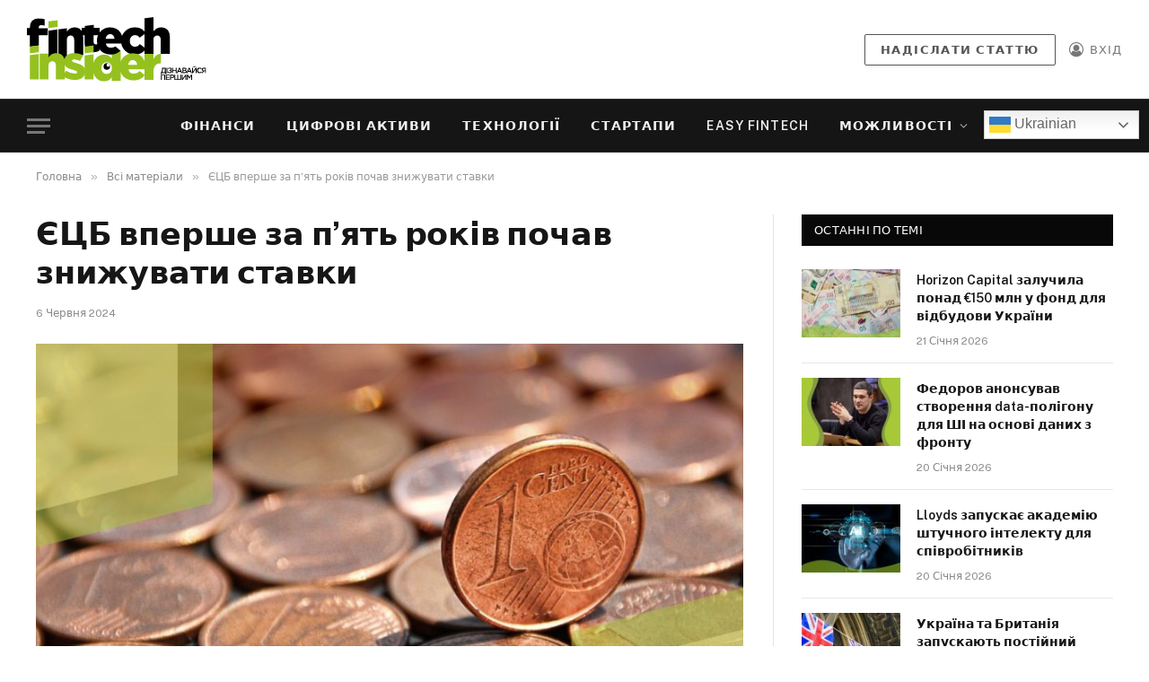

--- FILE ---
content_type: text/html; charset=UTF-8
request_url: https://fintechinsider.com.ua/yeczb-vpershe-za-p%CA%BCyat-rokiv-pochav-znyzhuvaty-stavky/
body_size: 18692
content:

<!DOCTYPE html>
<html dir="ltr" lang="uk" prefix="og: https://ogp.me/ns#" class="s-light site-s-light">

<head>

	<meta charset="UTF-8" />
	<meta name="viewport" content="width=device-width, initial-scale=1" />
	<title>ЄЦБ вперше за пʼять років почав знижувати ставки - Fintech Insider</title><link rel="preload" as="image" imagesrcset="https://fintechinsider.com.ua/wp-content/uploads/2023/06/eurocent-1024x572.jpg 1024w, https://fintechinsider.com.ua/wp-content/uploads/2023/06/eurocent-1536x858.jpg 1536w, https://fintechinsider.com.ua/wp-content/uploads/2023/06/eurocent-2048x1144.jpg 2048w, https://fintechinsider.com.ua/wp-content/uploads/2023/06/eurocent-1200x670.jpg 1200w" imagesizes="(max-width: 788px) 100vw, 788px" /><link rel="preload" as="font" href="https://fintechinsider.com.ua/wp-content/themes/smart-mag/css/icons/fonts/ts-icons.woff2?v2.2" type="font/woff2" crossorigin="anonymous" />

		<!-- All in One SEO 4.5.8 - aioseo.com -->
		<meta name="description" content="ЄЦБ знизив основні процентні ставки на 25 базисних пунктів під час свого червневого засідання, що було очікуваним кроком для учасників ринку." />
		<meta name="robots" content="max-image-preview:large" />
		<link rel="canonical" href="https://fintechinsider.com.ua/yeczb-vpershe-za-p%ca%bcyat-rokiv-pochav-znyzhuvaty-stavky/" />
		<meta name="generator" content="All in One SEO (AIOSEO) 4.5.8" />
		<meta property="og:locale" content="uk_UA" />
		<meta property="og:site_name" content="Fintech Insider - Дізнавайся першим" />
		<meta property="og:type" content="article" />
		<meta property="og:title" content="ЄЦБ вперше за пʼять років почав знижувати ставки - Fintech Insider" />
		<meta property="og:description" content="ЄЦБ знизив основні процентні ставки на 25 базисних пунктів під час свого червневого засідання, що було очікуваним кроком для учасників ринку." />
		<meta property="og:url" content="https://fintechinsider.com.ua/yeczb-vpershe-za-p%ca%bcyat-rokiv-pochav-znyzhuvaty-stavky/" />
		<meta property="og:image" content="https://fintechinsider.com.ua/wp-content/uploads/2023/06/eurocent-scaled.jpg" />
		<meta property="og:image:secure_url" content="https://fintechinsider.com.ua/wp-content/uploads/2023/06/eurocent-scaled.jpg" />
		<meta property="og:image:width" content="2560" />
		<meta property="og:image:height" content="1430" />
		<meta property="article:published_time" content="2024-06-06T13:39:44+00:00" />
		<meta property="article:modified_time" content="2024-06-06T14:34:38+00:00" />
		<meta name="twitter:card" content="summary_large_image" />
		<meta name="twitter:title" content="ЄЦБ вперше за пʼять років почав знижувати ставки - Fintech Insider" />
		<meta name="twitter:description" content="ЄЦБ знизив основні процентні ставки на 25 базисних пунктів під час свого червневого засідання, що було очікуваним кроком для учасників ринку." />
		<meta name="twitter:image" content="https://fintechinsider.com.ua/wp-content/uploads/2023/06/eurocent-scaled.jpg" />
		<script type="application/ld+json" class="aioseo-schema">
			{"@context":"https:\/\/schema.org","@graph":[{"@type":"BlogPosting","@id":"https:\/\/fintechinsider.com.ua\/yeczb-vpershe-za-p%ca%bcyat-rokiv-pochav-znyzhuvaty-stavky\/#blogposting","name":"\u0404\u0426\u0411 \u0432\u043f\u0435\u0440\u0448\u0435 \u0437\u0430 \u043f\u02bc\u044f\u0442\u044c \u0440\u043e\u043a\u0456\u0432 \u043f\u043e\u0447\u0430\u0432 \u0437\u043d\u0438\u0436\u0443\u0432\u0430\u0442\u0438 \u0441\u0442\u0430\u0432\u043a\u0438 - Fintech Insider","headline":"\u0404\u0426\u0411 \u0432\u043f\u0435\u0440\u0448\u0435 \u0437\u0430 \u043f\u02bc\u044f\u0442\u044c \u0440\u043e\u043a\u0456\u0432 \u043f\u043e\u0447\u0430\u0432 \u0437\u043d\u0438\u0436\u0443\u0432\u0430\u0442\u0438 \u0441\u0442\u0430\u0432\u043a\u0438","author":{"@id":"https:\/\/fintechinsider.com.ua\/author\/author\/#author"},"publisher":{"@id":"https:\/\/fintechinsider.com.ua\/#organization"},"image":{"@type":"ImageObject","url":"https:\/\/fintechinsider.com.ua\/wp-content\/uploads\/2023\/06\/eurocent-scaled.jpg","width":2560,"height":1430},"datePublished":"2024-06-06T16:39:44+02:00","dateModified":"2024-06-06T17:34:38+02:00","inLanguage":"uk","mainEntityOfPage":{"@id":"https:\/\/fintechinsider.com.ua\/yeczb-vpershe-za-p%ca%bcyat-rokiv-pochav-znyzhuvaty-stavky\/#webpage"},"isPartOf":{"@id":"https:\/\/fintechinsider.com.ua\/yeczb-vpershe-za-p%ca%bcyat-rokiv-pochav-znyzhuvaty-stavky\/#webpage"},"articleSection":"\u0412\u0441\u0456 \u043c\u0430\u0442\u0435\u0440\u0456\u0430\u043b\u0438, \u0412\u0441\u0456 \u043d\u043e\u0432\u0438\u043d\u0438, \u041d\u043e\u0432\u0438\u043d\u0438, \u0422\u0435\u0433: \u0424\u0456\u043d\u0430\u043d\u0441\u0438, \u0424\u0456\u043d\u0430\u043d\u0441\u0438"},{"@type":"BreadcrumbList","@id":"https:\/\/fintechinsider.com.ua\/yeczb-vpershe-za-p%ca%bcyat-rokiv-pochav-znyzhuvaty-stavky\/#breadcrumblist","itemListElement":[{"@type":"ListItem","@id":"https:\/\/fintechinsider.com.ua\/#listItem","position":1,"name":"\u0413\u043e\u043b\u043e\u0432\u043d\u0430","item":"https:\/\/fintechinsider.com.ua\/","nextItem":"https:\/\/fintechinsider.com.ua\/yeczb-vpershe-za-p%ca%bcyat-rokiv-pochav-znyzhuvaty-stavky\/#listItem"},{"@type":"ListItem","@id":"https:\/\/fintechinsider.com.ua\/yeczb-vpershe-za-p%ca%bcyat-rokiv-pochav-znyzhuvaty-stavky\/#listItem","position":2,"name":"\u0404\u0426\u0411 \u0432\u043f\u0435\u0440\u0448\u0435 \u0437\u0430 \u043f\u02bc\u044f\u0442\u044c \u0440\u043e\u043a\u0456\u0432 \u043f\u043e\u0447\u0430\u0432 \u0437\u043d\u0438\u0436\u0443\u0432\u0430\u0442\u0438 \u0441\u0442\u0430\u0432\u043a\u0438","previousItem":"https:\/\/fintechinsider.com.ua\/#listItem"}]},{"@type":"Organization","@id":"https:\/\/fintechinsider.com.ua\/#organization","name":"Fintech Insider","url":"https:\/\/fintechinsider.com.ua\/","logo":{"@type":"ImageObject","url":"\u043f\u0440\u043e\u0441\u043f\u0435\u043a\u0442 \u0413\u0435\u0440\u043e\u0457\u0432 \u0421\u0442\u0430\u043b\u0438\u043d\u0433\u0440\u0430\u0434\u0430 9","@id":"https:\/\/fintechinsider.com.ua\/yeczb-vpershe-za-p%ca%bcyat-rokiv-pochav-znyzhuvaty-stavky\/#organizationLogo"},"image":{"@id":"https:\/\/fintechinsider.com.ua\/#organizationLogo"}},{"@type":"Person","@id":"https:\/\/fintechinsider.com.ua\/author\/author\/#author","url":"https:\/\/fintechinsider.com.ua\/author\/author\/","name":"author"},{"@type":"WebPage","@id":"https:\/\/fintechinsider.com.ua\/yeczb-vpershe-za-p%ca%bcyat-rokiv-pochav-znyzhuvaty-stavky\/#webpage","url":"https:\/\/fintechinsider.com.ua\/yeczb-vpershe-za-p%ca%bcyat-rokiv-pochav-znyzhuvaty-stavky\/","name":"\u0404\u0426\u0411 \u0432\u043f\u0435\u0440\u0448\u0435 \u0437\u0430 \u043f\u02bc\u044f\u0442\u044c \u0440\u043e\u043a\u0456\u0432 \u043f\u043e\u0447\u0430\u0432 \u0437\u043d\u0438\u0436\u0443\u0432\u0430\u0442\u0438 \u0441\u0442\u0430\u0432\u043a\u0438 - Fintech Insider","description":"\u0404\u0426\u0411 \u0437\u043d\u0438\u0437\u0438\u0432 \u043e\u0441\u043d\u043e\u0432\u043d\u0456 \u043f\u0440\u043e\u0446\u0435\u043d\u0442\u043d\u0456 \u0441\u0442\u0430\u0432\u043a\u0438 \u043d\u0430 25 \u0431\u0430\u0437\u0438\u0441\u043d\u0438\u0445 \u043f\u0443\u043d\u043a\u0442\u0456\u0432 \u043f\u0456\u0434 \u0447\u0430\u0441 \u0441\u0432\u043e\u0433\u043e \u0447\u0435\u0440\u0432\u043d\u0435\u0432\u043e\u0433\u043e \u0437\u0430\u0441\u0456\u0434\u0430\u043d\u043d\u044f, \u0449\u043e \u0431\u0443\u043b\u043e \u043e\u0447\u0456\u043a\u0443\u0432\u0430\u043d\u0438\u043c \u043a\u0440\u043e\u043a\u043e\u043c \u0434\u043b\u044f \u0443\u0447\u0430\u0441\u043d\u0438\u043a\u0456\u0432 \u0440\u0438\u043d\u043a\u0443.","inLanguage":"uk","isPartOf":{"@id":"https:\/\/fintechinsider.com.ua\/#website"},"breadcrumb":{"@id":"https:\/\/fintechinsider.com.ua\/yeczb-vpershe-za-p%ca%bcyat-rokiv-pochav-znyzhuvaty-stavky\/#breadcrumblist"},"author":{"@id":"https:\/\/fintechinsider.com.ua\/author\/author\/#author"},"creator":{"@id":"https:\/\/fintechinsider.com.ua\/author\/author\/#author"},"image":{"@type":"ImageObject","url":"https:\/\/fintechinsider.com.ua\/wp-content\/uploads\/2023\/06\/eurocent-scaled.jpg","@id":"https:\/\/fintechinsider.com.ua\/yeczb-vpershe-za-p%ca%bcyat-rokiv-pochav-znyzhuvaty-stavky\/#mainImage","width":2560,"height":1430},"primaryImageOfPage":{"@id":"https:\/\/fintechinsider.com.ua\/yeczb-vpershe-za-p%ca%bcyat-rokiv-pochav-znyzhuvaty-stavky\/#mainImage"},"datePublished":"2024-06-06T16:39:44+02:00","dateModified":"2024-06-06T17:34:38+02:00"},{"@type":"WebSite","@id":"https:\/\/fintechinsider.com.ua\/#website","url":"https:\/\/fintechinsider.com.ua\/","name":"Fintech Insider","description":"\u0414\u0456\u0437\u043d\u0430\u0432\u0430\u0439\u0441\u044f \u043f\u0435\u0440\u0448\u0438\u043c","inLanguage":"uk","publisher":{"@id":"https:\/\/fintechinsider.com.ua\/#organization"}}]}
		</script>
		<!-- All in One SEO -->

<link rel='dns-prefetch' href='//fonts.googleapis.com' />
<link rel='dns-prefetch' href='//s.w.org' />
<link rel="alternate" type="application/rss+xml" title="Fintech Insider &raquo; стрічка" href="https://fintechinsider.com.ua/feed/" />
<link rel="alternate" type="application/rss+xml" title="Fintech Insider &raquo; Канал коментарів" href="https://fintechinsider.com.ua/comments/feed/" />
<link rel="alternate" type="application/rss+xml" title="Fintech Insider &raquo; ЄЦБ вперше за пʼять років почав знижувати ставки Канал коментарів" href="https://fintechinsider.com.ua/yeczb-vpershe-za-p%ca%bcyat-rokiv-pochav-znyzhuvaty-stavky/feed/" />
		<script type="text/javascript">
			window._wpemojiSettings = {"baseUrl":"https:\/\/s.w.org\/images\/core\/emoji\/13.1.0\/72x72\/","ext":".png","svgUrl":"https:\/\/s.w.org\/images\/core\/emoji\/13.1.0\/svg\/","svgExt":".svg","source":{"concatemoji":"https:\/\/fintechinsider.com.ua\/wp-includes\/js\/wp-emoji-release.min.js?ver=5.8.2"}};
			!function(e,a,t){var n,r,o,i=a.createElement("canvas"),p=i.getContext&&i.getContext("2d");function s(e,t){var a=String.fromCharCode;p.clearRect(0,0,i.width,i.height),p.fillText(a.apply(this,e),0,0);e=i.toDataURL();return p.clearRect(0,0,i.width,i.height),p.fillText(a.apply(this,t),0,0),e===i.toDataURL()}function c(e){var t=a.createElement("script");t.src=e,t.defer=t.type="text/javascript",a.getElementsByTagName("head")[0].appendChild(t)}for(o=Array("flag","emoji"),t.supports={everything:!0,everythingExceptFlag:!0},r=0;r<o.length;r++)t.supports[o[r]]=function(e){if(!p||!p.fillText)return!1;switch(p.textBaseline="top",p.font="600 32px Arial",e){case"flag":return s([127987,65039,8205,9895,65039],[127987,65039,8203,9895,65039])?!1:!s([55356,56826,55356,56819],[55356,56826,8203,55356,56819])&&!s([55356,57332,56128,56423,56128,56418,56128,56421,56128,56430,56128,56423,56128,56447],[55356,57332,8203,56128,56423,8203,56128,56418,8203,56128,56421,8203,56128,56430,8203,56128,56423,8203,56128,56447]);case"emoji":return!s([10084,65039,8205,55357,56613],[10084,65039,8203,55357,56613])}return!1}(o[r]),t.supports.everything=t.supports.everything&&t.supports[o[r]],"flag"!==o[r]&&(t.supports.everythingExceptFlag=t.supports.everythingExceptFlag&&t.supports[o[r]]);t.supports.everythingExceptFlag=t.supports.everythingExceptFlag&&!t.supports.flag,t.DOMReady=!1,t.readyCallback=function(){t.DOMReady=!0},t.supports.everything||(n=function(){t.readyCallback()},a.addEventListener?(a.addEventListener("DOMContentLoaded",n,!1),e.addEventListener("load",n,!1)):(e.attachEvent("onload",n),a.attachEvent("onreadystatechange",function(){"complete"===a.readyState&&t.readyCallback()})),(n=t.source||{}).concatemoji?c(n.concatemoji):n.wpemoji&&n.twemoji&&(c(n.twemoji),c(n.wpemoji)))}(window,document,window._wpemojiSettings);
		</script>
		<style type="text/css">
img.wp-smiley,
img.emoji {
	display: inline !important;
	border: none !important;
	box-shadow: none !important;
	height: 1em !important;
	width: 1em !important;
	margin: 0 .07em !important;
	vertical-align: -0.1em !important;
	background: none !important;
	padding: 0 !important;
}
</style>
	<link rel='stylesheet' id='wp-block-library-css'  href='https://fintechinsider.com.ua/wp-includes/css/dist/block-library/style.min.css?ver=5.8.2' type='text/css' media='all' />
<style id='safe-svg-svg-icon-style-inline-css' type='text/css'>
.safe-svg-cover{text-align:center}.safe-svg-cover .safe-svg-inside{display:inline-block;max-width:100%}.safe-svg-cover svg{height:100%;max-height:100%;max-width:100%;width:100%}

</style>
<link rel='stylesheet' id='contact-form-7-css'  href='https://fintechinsider.com.ua/wp-content/plugins/contact-form-7/includes/css/styles.css?ver=5.5.3' type='text/css' media='all' />
<link rel='stylesheet' id='cc-nested-ol-css'  href='https://fintechinsider.com.ua/wp-content/plugins/nested-ordered-lists/css/nested-ol.min.css?ver=1.0.0' type='text/css' media='all' />
<link rel='stylesheet' id='usp_style-css'  href='https://fintechinsider.com.ua/wp-content/plugins/user-submitted-posts/resources/usp.css?ver=20231102' type='text/css' media='all' />
<link rel='stylesheet' id='awsm-jobs-general-css'  href='https://fintechinsider.com.ua/wp-content/plugins/wp-job-openings/assets/css/general.min.css?ver=3.4.3' type='text/css' media='all' />
<link rel='stylesheet' id='awsm-jobs-style-css'  href='https://fintechinsider.com.ua/wp-content/plugins/wp-job-openings/assets/css/style.min.css?ver=3.4.3' type='text/css' media='all' />
<link rel='stylesheet' id='smartmag-core-css'  href='https://fintechinsider.com.ua/wp-content/themes/smart-mag/style.css?ver=7.0.1' type='text/css' media='all' />
<style id='smartmag-core-inline-css' type='text/css'>
:root { --c-main: #95c11f;
--c-main-rgb: 149,193,31; }
.smart-head-main { --main-width: 1360px; }
@media (min-width: 940px) and (max-width: 1200px) { .smart-head-main .ts-button1 { display: none; } }


</style>
<link rel='stylesheet' id='smartmag-fonts-css'  href='https://fonts.googleapis.com/css?family=Public+Sans%3A400%2C400i%2C500%2C600%2C700&#038;display=swap' type='text/css' media='all' />
<link rel='stylesheet' id='magnific-popup-css'  href='https://fintechinsider.com.ua/wp-content/themes/smart-mag/css/lightbox.css?ver=7.0.1' type='text/css' media='all' />
<link rel='stylesheet' id='smartmag-icons-css'  href='https://fintechinsider.com.ua/wp-content/themes/smart-mag/css/icons/icons.css?ver=7.0.1' type='text/css' media='all' />
<link rel='stylesheet' id='simpleticker-css'  href='https://fintechinsider.com.ua/wp-content/plugins/simple-ticker/css/marquee.css?ver=1.00' type='text/css' media='all' />
<style id='simpleticker-inline-css' type='text/css'>
.marquee > .marquee-inner { animation-duration: 20s; }
</style>
<script type='text/javascript' src='https://fintechinsider.com.ua/wp-includes/js/jquery/jquery.min.js?ver=3.6.0' id='jquery-core-js'></script>
<script type='text/javascript' src='https://fintechinsider.com.ua/wp-includes/js/jquery/jquery-migrate.min.js?ver=3.3.2' id='jquery-migrate-js'></script>
<script type='text/javascript' src='https://fintechinsider.com.ua/wp-content/plugins/miniorange-login-openid/includes/js/mo_openid_jquery.cookie.min.js?ver=5.8.2' id='js-cookie-script-js'></script>
<script type='text/javascript' src='https://fintechinsider.com.ua/wp-content/plugins/miniorange-login-openid/includes/js/mo-openid-social_login.js?ver=5.8.2' id='mo-social-login-script-js'></script>
<script type='text/javascript' src='https://fintechinsider.com.ua/wp-content/plugins/user-submitted-posts/resources/jquery.chosen.js?ver=20231102' id='usp_chosen-js'></script>
<script type='text/javascript' src='https://fintechinsider.com.ua/wp-content/plugins/user-submitted-posts/resources/jquery.cookie.js?ver=20231102' id='usp_cookie-js'></script>
<script type='text/javascript' src='https://fintechinsider.com.ua/wp-content/plugins/user-submitted-posts/resources/jquery.parsley.min.js?ver=20231102' id='usp_parsley-js'></script>
<script type='text/javascript' id='usp_core-js-before'>
var usp_custom_field = "usp_custom_field"; var usp_custom_field_2 = ""; var usp_custom_checkbox = "usp_custom_checkbox"; var usp_case_sensitivity = "false"; var usp_challenge_response = "2"; var usp_min_images = 0; var usp_max_images = 1; var usp_parsley_error = "Incorrect response."; var usp_multiple_cats = 1; var usp_existing_tags = 1; var usp_recaptcha_disp = "hide"; var usp_recaptcha_vers = "2"; var usp_recaptcha_key = ""; 
</script>
<script type='text/javascript' src='https://fintechinsider.com.ua/wp-content/plugins/user-submitted-posts/resources/jquery.usp.core.js?ver=20231102' id='usp_core-js'></script>
<link rel="https://api.w.org/" href="https://fintechinsider.com.ua/wp-json/" /><link rel="alternate" type="application/json" href="https://fintechinsider.com.ua/wp-json/wp/v2/posts/27971" /><link rel="EditURI" type="application/rsd+xml" title="RSD" href="https://fintechinsider.com.ua/xmlrpc.php?rsd" />
<link rel="wlwmanifest" type="application/wlwmanifest+xml" href="https://fintechinsider.com.ua/wp-includes/wlwmanifest.xml" /> 
<meta name="generator" content="WordPress 5.8.2" />
<link rel='shortlink' href='https://fintechinsider.com.ua/?p=27971' />
<link rel="alternate" type="application/json+oembed" href="https://fintechinsider.com.ua/wp-json/oembed/1.0/embed?url=https%3A%2F%2Ffintechinsider.com.ua%2Fyeczb-vpershe-za-p%25ca%25bcyat-rokiv-pochav-znyzhuvaty-stavky%2F" />
<link rel="alternate" type="text/xml+oembed" href="https://fintechinsider.com.ua/wp-json/oembed/1.0/embed?url=https%3A%2F%2Ffintechinsider.com.ua%2Fyeczb-vpershe-za-p%25ca%25bcyat-rokiv-pochav-znyzhuvaty-stavky%2F&#038;format=xml" />

		<!-- GA Google Analytics @ https://m0n.co/ga -->
		<script async src="https://www.googletagmanager.com/gtag/js?id=G-CZNNYDVJ2R"></script>
		<script>
			window.dataLayer = window.dataLayer || [];
			function gtag(){dataLayer.push(arguments);}
			gtag('js', new Date());
			gtag('config', 'G-CZNNYDVJ2R');
		</script>

	
		<script>
		var BunyadSchemeKey = 'bunyad-scheme';
		(() => {
			const d = document.documentElement;
			const c = d.classList;
			const scheme = localStorage.getItem(BunyadSchemeKey);
			if (scheme) {
				d.dataset.origClass = c;
				scheme === 'dark' ? c.remove('s-light', 'site-s-light') : c.remove('s-dark', 'site-s-dark');
				c.add('site-s-' + scheme, 's-' + scheme);
			}
		})();
		</script>
		<link rel="icon" href="https://fintechinsider.com.ua/wp-content/uploads/2022/02/ft_insider_icon-150x150.png" sizes="32x32" />
<link rel="icon" href="https://fintechinsider.com.ua/wp-content/uploads/2022/02/ft_insider_icon.png" sizes="192x192" />
<link rel="apple-touch-icon" href="https://fintechinsider.com.ua/wp-content/uploads/2022/02/ft_insider_icon.png" />
<meta name="msapplication-TileImage" content="https://fintechinsider.com.ua/wp-content/uploads/2022/02/ft_insider_icon.png" />
		<style type="text/css" id="wp-custom-css">
			.smart-head.smart-head-main .smart-head-row.smart-head-mid.s-dark{
	background-color: #fff;
}
.mo-openid-app-icons p{
	width: 100%!important;
	text-align: center;
}
html body .btn-all-tag-news .elementor-button-link{
    box-shadow: var(--btn-shadow);
	  background: transparent;
    border: 1px solid #e8e8e8;
		transition: .25s ease-in-out;
}
.category-tag-anonsy .elementor-element-7a20d36 a,
.category-tag-anonsy .elementor-element-7a20d36 a img{
	width: 100%;
}
@media screen and (max-width: 940px){
		.mobile-menu + div {
			position: relative!important;
			margin-bottom: 30px;
			margin-top: -30px;
	}
}
.pifs{
	display: none!important;
}
.post-content-wrap.has-share-float .post-content .a-wrap.a-wrap-base.a-wrap-6{
	display: none!important;
}
.partners{
    background-color: #95c11f;
    padding: 3px 8px;
    color: #fff;
    max-width: 180px;
    margin-top: 20px;
    text-transform: uppercase;
}
.adc{
	display: flex;
	width: 100%;
	margin-top: 20px;
}
.adc-b{
	margin-top: 40px;
}
.adc img{
	width: 100%:
}
body .elementor-element-02b85ec{
	display: none!important;
}
.page-id-3816 .usp-login #tab3_login .mo-openid-app-icons{
	display: none;
}
.page-id-3816 .mo-openid-app-icons {
    float: left!important;
    margin-top: 20px!important;
		width: 100%!important;
		text-align: center;
}
.page-id-3816 .mo-openid-app-icons i{
	margin-left: 0!important;
}
html body .btn-all-tag-news .elementor-button-link .elementor-button-text {
    color: #333;
    font-size: 13px;
    padding: 6px 8px;
    height: auto;
    line-height: 1;
    font-weight: 700;
    transition: .25s ease-in-out;
}
html body .btn-all-tag-news .elementor-button-link:hover {
    background: #161616;
    border-color: #161616;
    color: #fff;
		transition: .25s ease-in-out;
}
html body .btn-all-tag-news .elementor-button-link:hover .elementor-button-text{
	color: #fff;
	transition: .25s ease-in-out;
}
.pokazatu-vsi-btn .load-button.load-button-a{
		width: 100%;
    font-size: 0;
    position: relative;
}
.pokazatu-vsi-btn .load-button.load-button-a::before {
    content: "Переглянути всі";
    position: relative;
    left: 0;
    display: block;
    width: 100%;
    color: #333;
    font-size: 13px;
    padding: 6px 8px;
    max-width: 100%;
    height: auto;
    line-height: 1;
    font-weight: 700;
    transition: .25s ease-in-out;
}
.pokazatu-vsi-btn .load-button.load-button-a:hover::before{
	color: #fff;
	transition: .25s ease-in-out;
}
.pokazatu-vsi-btn .load-button.load-button-a i{
	display: none;
}
.tag-other-box .block-head.block-head-c{
	display: none;
}
.tag-easy-fintech .theiaStickySidebar #bunyad-social-1,
.tag-easy-fintech .theiaStickySidebar #smartmag-block-highlights-1,
.tag-easy-fintech .theiaStickySidebar #smartmag-block-posts-small-5,
.tag-easy-fintech .theiaStickySidebar #smartmag-block-newsletter-1{
	display: none;
}
.tag-mozhlyvosti .theiaStickySidebar #smartmag-block-highlights-1,
.tag-mozhlyvosti .theiaStickySidebar #smartmag-block-posts-small-5,
.tag-mozhlyvosti .theiaStickySidebar #smartmag-block-newsletter-1{
	display: none;
}
.tag-akcziyi .theiaStickySidebar #smartmag-block-highlights-1,
.tag-akcziyi .theiaStickySidebar #smartmag-block-posts-small-5,
.tag-akcziyi .theiaStickySidebar #smartmag-block-newsletter-1{
	display: none;
}
.tag-anonsy .theiaStickySidebar #smartmag-block-highlights-1,
.tag-anonsy .theiaStickySidebar #smartmag-block-posts-small-5,
.tag-anonsy .theiaStickySidebar #smartmag-block-newsletter-1{
	display: none;
}
body:not(.tag-easy-fintech) .theiaStickySidebar #smartmag-block-posts-small-6{
	display: none;
}
.review.review-radial{
	display: none;
}
/* .category-vsi-novyny #smartmag-block-highlights-2 .l-post,
.category-novunu #smartmag-block-highlights-2 .l-post{
		display: flex;
    flex-wrap: nowrap;
}
.category-vsi-novyny #smartmag-block-highlights-2 .l-post .media,
.category-novunu #smartmag-block-highlights-2 .l-post .media{
		width: 110px;
    height: 76px;
		margin-right: 20px;
}
.category-vsi-novyny #smartmag-block-highlights-2 .l-post .post-title a,
.category-novunu #smartmag-block-highlights-2 .l-post .post-title a{
	font-size: 14px;
    font-weight: 600;
    line-height: 1.43;
}
.category-vsi-novyny #smartmag-block-highlights-2 .loop-grid.grid-1 .l-post,
.category-novunu #smartmag-block-highlights-2 .loop-grid.grid-1 .l-post{
	position: relative;
}
.category-novunu #smartmag-block-highlights-2 .loop-small,
.category-vsi-novyny #smartmag-block-highlights-2 .loop-small{
    margin-top: 20px;
}
.category-vsi-novyny #smartmag-block-highlights-2 .loop-grid.grid-1 .l-post::after,
.category-novunu #smartmag-block-highlights-2 .loop-grid.grid-1 .l-post:after {
    content: "";
    position: absolute;
    left: 0;
    width: 100%;
    bottom: -2px;
    border-bottom: 1px solid #e3e3e3;
}
.category-vsi-novyny #smartmag-block-highlights-2 .l-post .comments,
.category-novunu #smartmag-block-highlights-2 .l-post .comments{
	display: none;
}
.category-vsi-novyny #smartmag-block-highlights-2 .l-post .read-time,
.category-novunu #smartmag-block-highlights-2 .l-post .read-time{
	display: none;
}
.category-vsi-novyny #smartmag-block-highlights-2 .l-post .excerpt,
.category-novunu #smartmag-block-highlights-2 .l-post .excerpt{
	display: none;
}
.category-vsi-novyny #smartmag-block-highlights-2 .l-post .media .image-link,
.category-novunu #smartmag-block-highlights-2 .l-post .media .image-link{
	overflow: visible;
	height: 76px;
} */
#smartmag-block-highlights-1 .post-author,
#smartmag-block-highlights-1 .post-meta .meta-item:before,
#smartmag-block-highlights-1 .comments,
#smartmag-block-highlights-1 .read-time{
	display: none;
}
.page-template-authors .post-content{
	display: none;
}
.the-post-header .post-share{
	display: none;
}
.grid-base-post .cat-labels{
	display: none;
}
/* .top-news-main .img.bg-cover.wp-post-image{
	background-position: 80%!important;
} */
.navigate-posts + .author-box{
	display: none;
}
.archive.category .breadcrumbs.breadcrumbs-a,
.archive.tag .breadcrumbs.breadcrumbs-a{
	display: none;
}
.lower-footer .menu-informacziya-container{
	display: none;
}
.fi-dark-fw .block-head .view-link{
		font-size: 17px;
    font-weight: 700;
    line-height: 1.2;
		color: #95c11f;
    text-transform: uppercase;
}
.fi-dark-fw .block-head .view-link:hover{
	color: #95c11f;
	text-decoration: underline;
}
.all-news-block .load-button.load-button-a{
	width: 100%;
	font-size: 0;
	position: relative;
}
.all-news-block .load-button.load-button-a::before{
		content: "Відкрити всі новини";
		position: relative;
		left: 0;
		display: block;
		width: 100%;
	  color: #333;
		font-size: 13px;
    padding: 6px 8px;
    max-width: 100%;
    height: auto;
    line-height: 1;
    font-weight: 700;
		transition: .25s ease-in-out;
}
.all-news-block .load-button.load-button-a:hover::before{
	color: #fff;
	transition: .25s ease-in-out;
}
.all-news-block .load-button.load-button-a i{
	display: none;
}
.marquee{
	background: #151515;
}
.archive .archive-heading{
	font-size: 0;
}
.archive .archive-heading span{
	font-size: 19px;
}
.smart-head .logo-image{
  width: 100%;
  max-width: 200px;
	width: 200px;
}
.smart-head.smart-head-main .smart-head-row.smart-head-mid.s-dark .ts-button{
  border-color: #555;
	color: #555;
}
.single.single-awsm_job_openings .breadcrumbs span a[href="https://fi.org.ua/vakacii/"] span{
	position: relative;
	display: inline-block;
	font-size: 0;
}
.single.single-awsm_job_openings .breadcrumbs span a[href="https://fi.org.ua/vakacii/"] span::before{
	content: 'Вакансії';
	display: inline-block;
	width: auto;
	position: relative;
	font-size: 12px;
	color: var(--c-a, var(--c-links));
}
#menu-informacziya li{
	margin-bottom: 20px;
}
#menu-informacziya li a{
		font-size: 13px;
    padding: 10px 17px;
    line-height: 1;
		color: #fff;
		background: transparent;
    height: auto;
    letter-spacing: .11em;
		border: 1px solid #fff;
}
#menu-informacziya li a:hover{
	color: #fff;
	background: #95c11f;
	border: 1px solid #95c11f;
}
.post-type-archive-awsm_job_openings .page-title.awsm-jobs-archive-title{
	position: relative;
	display: inline-block;
	font-size: 0;
}
.post-type-archive-awsm_job_openings .page-title.awsm-jobs-archive-title::before{
	content: 'Вакансії';
	display: inline-block;
	width: auto;
	position: relative;
	color: var(--c-headings);
	font-size: 36px;
}
.post-type-archive-awsm_job_openings .awsm-job-more{
	position: relative;
	display: inline-block;
	font-size: 0;
}
.post-type-archive-awsm_job_openings .awsm-job-more::before{
	content: 'Переглянути';
	display: inline-block;
	width: auto;
	position: relative;
	color: var(--c-a, var(--c-links));
	font-size: 14px;
	border: 1px solid #555;
	padding: 5px 8px;
	border-radius: 2px;
	transition: .25s ease-in-out;
}
.post-type-archive-awsm_job_openings .awsm-job-more:hover::before{
	color: #fff;
  background-color: #95c11f;
	transition: .25s ease-in-out;
  border-color: #95c11f;
}
.smart-head.smart-head-main .smart-head-row.smart-head-mid.s-dark .ts-button:hover{
	color: #fff;
	background-color: #95c11f;
	border-color: #95c11f;
}
.upper-footer .image-logo img{
  max-width: 170px;
}
.awsm-jobs-archive-title{
	margin-bottom: 30px;
}
.wp-block-contact-form-7-contact-form-selector .wpcf7-form-control-wrap,
.wp-block-contact-form-7-contact-form-selector .wpcf7-form-control-wrap input{
  width: 100%;
}
.author-box .tsi-home,
.author-info .tsi-home{
	display: none!important;
}
#smart-head-mobile .smart-head-row.smart-head-mid{
	background-color: #fff;
}
#smart-head-mobile .tsi-search:before{
  color: #555;
}
#smart-head-mobile .hamburger-icon .inner, 
#smart-head-mobile .hamburger-icon .inner:before, 
#smart-head-mobile .hamburger-icon .inner:after{
	background-color: #555;
}
.single.single-awsm_job_openings .meta-item.comments,
.single.single-awsm_job_openings .meta-item.read-time,
.single.single-awsm_job_openings .meta-item.post-author,
.single.single-awsm_job_openings .post-meta .meta-item:before{
	display: none;
}

@media (min-width: 941px){
	.upper-footer .widgets {
    display: flex;
    justify-content: center;
    margin-left: 80px;
	}
}
@media (max-width: 941px){
	.upper-footer .widgets {
    display: flex;
    justify-content: flex-start;
    margin-left: 0;
	}
}
@media screen and (min-width: 480px){
	body .off-canvas-content .custom-html-widget a:first-child,
	body.logged-in .off-canvas-content .custom-html-widget a:first-child,
	body .off-canvas-content .custom-html-widget a:last-child,
		body.logged-in .off-canvas-content .custom-html-widget a:last-child{
			display: none!important;
	}
	.elementor-element-01faa46 a,
	.elementor-element-01faa46 a img{
		width: 100%;
		height: 100%;
		display: block!important;
	}
}
@media screen and (max-width: 480px){
/* 	.smart-head .logo-image{
		width: auto;
	} */
	.smart-head .logo-image {
    width: 200px;
	}
	.elementor-6 .elementor-element.elementor-element-9b43c30 .post-title{
		font-size: 14px;
    line-height: 26px;
	}
	.off-canvas-widgets{
		display: block!important;
	}
	.off-canvas-widgets > div{
		display: none!important;
	}
	.off-canvas-widgets > div:first-child{
		display: block!important;
	}
	body .off-canvas-content .custom-html-widget a:last-child{
		display: none!important;
	}
	body .off-canvas-content .custom-html-widget a:first-child{
		display: block!important;
	}
	body.logged-in .off-canvas-content .custom-html-widget a:first-child{
		display: none!important;
	}
	body.logged-in .off-canvas-content .custom-html-widget a:last-child{
		display: block!important;
	}
}
gt_switcher.notranslate
Specificity: (0,2,0)
 {
    margin-top: 40px !important;
}		</style>
		

</head>

<body class="post-template-default single single-post postid-27971 single-format-standard nested-list right-sidebar post-layout-modern post-cat-1 has-lb has-lb-sm has-sb-sep layout-normal elementor-default elementor-kit-16">



<div class="main-wrap">

	
<div class="off-canvas-backdrop"></div>
<div class="mobile-menu-container off-canvas s-dark hide-widgets-sm" id="off-canvas">

	<div class="off-canvas-head">
		<a href="#" class="close"><i class="tsi tsi-times"></i></a>

		<div class="ts-logo">
			<img class="logo-mobile logo-image" src="https://fi.org.ua/wp-content/uploads/2022/01/ft_insider_logo_white.svg" width="" height="" alt="Fintech Insider">
		</div>
	</div>

	<div class="off-canvas-content">

					<ul class="mobile-menu"></ul>
		
					<div class="off-canvas-widgets">
				<div id="custom_html-4" class="widget_text widget widget_custom_html"><div class="textwidget custom-html-widget"><a href="#auth-modal" class="auth-link has-icon">
					<i class="icon tsi tsi-user-circle-o"></i>
		
					<span class="label">Вхід</span>
			</a>
<br>
<a href="https://fi.org.ua/wp-login.php?action=logout&amp;_wpnonce=ca33a2bc33" class="auth-link has-icon">
					<i class="icon tsi tsi-user-circle-o"></i>
				<span class="label">Вийти</span>
	</a></div></div>
		<div id="smartmag-block-newsletter-2" class="widget ts-block-widget smartmag-widget-newsletter">		
		<div class="block">
			<div class="block-newsletter ">
	<div class="spc-newsletter spc-newsletter-b spc-newsletter-center spc-newsletter-sm">

		<div class="bg-wrap"></div>

		
		<div class="inner">

			
			
			<h3 class="heading">
				Підписка на новини			</h3>

							<div class="base-text message">
					<p>Отримуйте свіжі новини першими</p>
</div>
			
							<form method="post" action="" class="form fields-style fields-full" target="_blank">
					<div class="main-fields">
						<p class="field-email">
							<input type="email" name="EMAIL" placeholder="Введіть вашу пошту.." required />
						</p>
						
						<p class="field-submit">
							<input type="submit" value="Підписатись" />
						</p>
					</div>

											<p class="disclaimer">
							<label>
																	<input type="checkbox" name="privacy" required />
								
								Реєструючись, ви погоджуєтесь з нашими умовами та нашою <a href="/redakczijna-polityka/">Редакційною Політикою.</a>							</label>
						</p>
									</form>
			
			
		</div>
	</div>
</div>		</div>

		</div>
		<div id="smartmag-block-posts-small-3" class="widget ts-block-widget smartmag-widget-posts-small">		
		<div class="block">
					<section class="block-wrap block-posts-small block-sc mb-none" data-id="1">

			<div class="widget-title block-head block-head-ac block-head-b"><h5 class="heading">Останні публікації</h5></div>	
			<div class="block-content">
				
	<div class="loop loop-small loop-small-a loop-sep loop-small-sep grid grid-1 md:grid-1 sm:grid-1 xs:grid-1">

					
<article class="l-post  small-a-post m-pos-left small-post">

	
			<div class="media">

		
			<a href="https://fintechinsider.com.ua/horizon-capital-zaluchyla-ponad-e150-mln-u-fond-dlya-vidbudovy-ukrayiny/" class="image-link media-ratio ar-bunyad-thumb" title="Horizon Capital залучила понад €150 млн у фонд для відбудови України"><span data-bgsrc="https://fintechinsider.com.ua/wp-content/uploads/2024/01/money_13_green-1-300x168.jpg" class="img bg-cover wp-post-image attachment-medium size-medium lazyload" data-bgset="https://fintechinsider.com.ua/wp-content/uploads/2024/01/money_13_green-1-300x168.jpg 300w, https://fintechinsider.com.ua/wp-content/uploads/2024/01/money_13_green-1-1024x572.jpg 1024w, https://fintechinsider.com.ua/wp-content/uploads/2024/01/money_13_green-1-768x429.jpg 768w, https://fintechinsider.com.ua/wp-content/uploads/2024/01/money_13_green-1-150x84.jpg 150w, https://fintechinsider.com.ua/wp-content/uploads/2024/01/money_13_green-1-450x252.jpg 450w, https://fintechinsider.com.ua/wp-content/uploads/2024/01/money_13_green-1-1200x671.jpg 1200w, https://fintechinsider.com.ua/wp-content/uploads/2024/01/money_13_green-1.jpg 1279w" data-sizes="(max-width: 110px) 100vw, 110px"></span></a>			
			
			
			
		
		</div>
	

	
		<div class="content">

			<div class="post-meta post-meta-a post-meta-left has-below"><h4 class="is-title post-title"><a href="https://fintechinsider.com.ua/horizon-capital-zaluchyla-ponad-e150-mln-u-fond-dlya-vidbudovy-ukrayiny/">Horizon Capital залучила понад €150 млн у фонд для відбудови України</a></h4><div class="post-meta-items meta-below"><span class="meta-item date"><span class="date-link"><time class="post-date" datetime="2026-01-21T09:00:00+02:00">21 Січня 2026</time></span></span></div></div>			
			
			
		</div>

	
</article>	
					
<article class="l-post  small-a-post m-pos-left small-post">

	
			<div class="media">

		
			<a href="https://fintechinsider.com.ua/fedorov-anonsuvav-stvorennya-data-poligonu-dlya-shi-na-osnovi-danyh-z-frontu/" class="image-link media-ratio ar-bunyad-thumb" title="Федоров анонсував створення data-полігону для ШІ на основі даних з фронту"><span data-bgsrc="https://fintechinsider.com.ua/wp-content/uploads/2022/11/fedorov-300x168.jpg" class="img bg-cover wp-post-image attachment-medium size-medium lazyload" data-bgset="https://fintechinsider.com.ua/wp-content/uploads/2022/11/fedorov-300x168.jpg 300w, https://fintechinsider.com.ua/wp-content/uploads/2022/11/fedorov-1024x572.jpg 1024w, https://fintechinsider.com.ua/wp-content/uploads/2022/11/fedorov-768x429.jpg 768w, https://fintechinsider.com.ua/wp-content/uploads/2022/11/fedorov-1536x858.jpg 1536w, https://fintechinsider.com.ua/wp-content/uploads/2022/11/fedorov-2048x1144.jpg 2048w, https://fintechinsider.com.ua/wp-content/uploads/2022/11/fedorov-150x84.jpg 150w, https://fintechinsider.com.ua/wp-content/uploads/2022/11/fedorov-450x251.jpg 450w, https://fintechinsider.com.ua/wp-content/uploads/2022/11/fedorov-1200x670.jpg 1200w" data-sizes="(max-width: 110px) 100vw, 110px"></span></a>			
			
			
			
		
		</div>
	

	
		<div class="content">

			<div class="post-meta post-meta-a post-meta-left has-below"><h4 class="is-title post-title"><a href="https://fintechinsider.com.ua/fedorov-anonsuvav-stvorennya-data-poligonu-dlya-shi-na-osnovi-danyh-z-frontu/">Федоров анонсував створення data-полігону для ШІ на основі даних з фронту</a></h4><div class="post-meta-items meta-below"><span class="meta-item date"><span class="date-link"><time class="post-date" datetime="2026-01-20T18:00:00+02:00">20 Січня 2026</time></span></span></div></div>			
			
			
		</div>

	
</article>	
					
<article class="l-post  small-a-post m-pos-left small-post">

	
			<div class="media">

		
			<a href="https://fintechinsider.com.ua/lloyds-zapuskaye-akademiyu-shtuchnogo-intelektu-dlya-spivrobitnykiv/" class="image-link media-ratio ar-bunyad-thumb" title="Lloyds запускає академію штучного інтелекту для співробітників"><span data-bgsrc="https://fintechinsider.com.ua/wp-content/uploads/2024/01/ai_1_green-300x168.jpg" class="img bg-cover wp-post-image attachment-medium size-medium lazyload" data-bgset="https://fintechinsider.com.ua/wp-content/uploads/2024/01/ai_1_green-300x168.jpg 300w, https://fintechinsider.com.ua/wp-content/uploads/2024/01/ai_1_green-1024x572.jpg 1024w, https://fintechinsider.com.ua/wp-content/uploads/2024/01/ai_1_green-768x429.jpg 768w, https://fintechinsider.com.ua/wp-content/uploads/2024/01/ai_1_green-150x84.jpg 150w, https://fintechinsider.com.ua/wp-content/uploads/2024/01/ai_1_green-450x252.jpg 450w, https://fintechinsider.com.ua/wp-content/uploads/2024/01/ai_1_green-1200x671.jpg 1200w, https://fintechinsider.com.ua/wp-content/uploads/2024/01/ai_1_green.jpg 1279w" data-sizes="(max-width: 110px) 100vw, 110px"></span></a>			
			
			
			
		
		</div>
	

	
		<div class="content">

			<div class="post-meta post-meta-a post-meta-left has-below"><h4 class="is-title post-title"><a href="https://fintechinsider.com.ua/lloyds-zapuskaye-akademiyu-shtuchnogo-intelektu-dlya-spivrobitnykiv/">Lloyds запускає академію штучного інтелекту для співробітників</a></h4><div class="post-meta-items meta-below"><span class="meta-item date"><span class="date-link"><time class="post-date" datetime="2026-01-20T17:21:38+02:00">20 Січня 2026</time></span></span></div></div>			
			
			
		</div>

	
</article>	
		
	</div>

					</div>

		</section>
				</div>

		</div>			</div>
		
		
		<div class="spc-social spc-social-b smart-head-social">
		
			
				<a href="https://www.facebook.com/UAFTInsider" class="link s-facebook" target="_blank" rel="noopener">
					<i class="icon tsi tsi-facebook"></i>
					<span class="visuallyhidden">Facebook</span>
				</a>
									
			
				<a href="#" class="link s-twitter" target="_blank" rel="noopener">
					<i class="icon tsi tsi-twitter"></i>
					<span class="visuallyhidden">Twitter</span>
				</a>
									
			
				<a href="https://www.instagram.com/fintechinsider.com.ua/" class="link s-instagram" target="_blank" rel="noopener">
					<i class="icon tsi tsi-instagram"></i>
					<span class="visuallyhidden">Instagram</span>
				</a>
									
			
		</div>

		
	</div>

</div>
<div class="smart-head smart-head-b smart-head-main" id="smart-head" data-sticky="auto" data-sticky-type="smart">
	
	<div class="smart-head-row smart-head-mid s-dark smart-head-row-full">

		<div class="inner wrap">

							
				<div class="items items-left ">
					<a href="https://fintechinsider.com.ua/" title="Fintech Insider" rel="home" class="logo-link ts-logo logo-is-image">
		<span>
			
				
					<img src="https://fintechinsider.com.ua/wp-content/uploads/2022/01/FT_Insider_logo.svg" class="logo-image" alt="Fintech Insider" width="104.52" height="37.18"/>
									 
					</span>
	</a>				</div>

							
				<div class="items items-center empty">
								</div>

							
				<div class="items items-right ">
				
	<a href="/nadislaty-stattyu/" class="ts-button ts-button-alt ts-button1">
		Надіслати статтю	</a>


	<a href="#auth-modal" class="auth-link has-icon">
					<i class="icon tsi tsi-user-circle-o"></i>
		
					<span class="label">Вхід</span>
			</a>

				</div>

						
		</div>
	</div>

	
	<div class="smart-head-row smart-head-bot smart-head-row-3 s-dark has-center-nav smart-head-row-full">

		<div class="inner wrap">

							
				<div class="items items-left ">
				
<button class="offcanvas-toggle has-icon" type="button" aria-label="Меню">
	<span class="hamburger-icon hamburger-icon-a">
		<span class="inner"></span>
	</span>
</button>				</div>

							
				<div class="items items-center ">
					<div class="nav-wrap">
		<nav class="navigation navigation-main nav-hov-a">
			<ul id="menu-main-menu" class="menu"><li id="menu-item-4046" class="menu-item menu-item-type-taxonomy menu-item-object-category current-post-ancestor current-menu-parent current-post-parent menu-cat-123 menu-item-4046"><a href="https://fintechinsider.com.ua/category/tag-finansy/">Фінанси</a></li>
<li id="menu-item-4047" class="menu-item menu-item-type-taxonomy menu-item-object-category menu-cat-124 menu-item-4047"><a href="https://fintechinsider.com.ua/category/tag-czyfrovi-aktyvy/">Цифрові активи</a></li>
<li id="menu-item-4048" class="menu-item menu-item-type-taxonomy menu-item-object-category menu-cat-125 menu-item-4048"><a href="https://fintechinsider.com.ua/category/tag-tehnologiyi/">Технології</a></li>
<li id="menu-item-4049" class="menu-item menu-item-type-taxonomy menu-item-object-category menu-cat-126 menu-item-4049"><a href="https://fintechinsider.com.ua/category/tag-startapy/">Стартапи</a></li>
<li id="menu-item-4050" class="menu-item menu-item-type-taxonomy menu-item-object-category menu-cat-122 menu-item-4050"><a href="https://fintechinsider.com.ua/category/tag-easy-fintech/">Easy FinTech</a></li>
<li id="menu-item-4051" class="menu-item menu-item-type-taxonomy menu-item-object-category menu-item-has-children menu-cat-128 menu-item-4051"><a href="https://fintechinsider.com.ua/category/tag-mozhlyvosti/">Можливості</a>
<ul class="sub-menu">
	<li id="menu-item-4052" class="menu-item menu-item-type-taxonomy menu-item-object-category menu-cat-130 menu-item-4052"><a href="https://fintechinsider.com.ua/category/tag-mozhlyvosti/tag-anonsy/">Анонси</a></li>
	<li id="menu-item-4053" class="menu-item menu-item-type-taxonomy menu-item-object-category menu-cat-129 menu-item-4053"><a href="https://fintechinsider.com.ua/category/tag-mozhlyvosti/tag-rekomendacziyi/">Рекомендації</a></li>
	<li id="menu-item-4055" class="menu-item menu-item-type-custom menu-item-object-custom menu-item-4055"><a href="/vakacii/">Вакансії</a></li>
</ul>
</li>
<li style="position:relative;" class="menu-item menu-item-gtranslate"><div style="position:absolute;white-space:nowrap;" id="gtranslate_menu_wrapper_86686"></div></li></ul>		</nav>
	</div>
				</div>

							
				<div class="items items-right ">
				
<div class="scheme-switcher has-icon-only">
	<a href="#" class="toggle is-icon toggle-dark" title="Темний дизайн">
		<i class="icon tsi tsi-moon"></i>
	</a>
	<a href="#" class="toggle is-icon toggle-light" title="Світлий дизайн">
		<i class="icon tsi tsi-bright"></i>
	</a>
</div>

	<a href="#" class="search-icon has-icon-only is-icon" title="Пошук">
		<i class="tsi tsi-search"></i>
	</a>

				</div>

						
		</div>
	</div>

	</div>
<div class="smart-head smart-head-a smart-head-mobile" id="smart-head-mobile" data-sticky="mid" data-sticky-type>
	
	<div class="smart-head-row smart-head-mid smart-head-row-3 s-dark smart-head-row-full">

		<div class="inner wrap">

							
				<div class="items items-left ">
				
<button class="offcanvas-toggle has-icon" type="button" aria-label="Меню">
	<span class="hamburger-icon hamburger-icon-a">
		<span class="inner"></span>
	</span>
</button>				</div>

							
				<div class="items items-center ">
					<a href="https://fintechinsider.com.ua/" title="Fintech Insider" rel="home" class="logo-link ts-logo logo-is-image">
		<span>
			
									<img class="logo-mobile logo-image" src="https://fintechinsider.com.ua/wp-content/uploads/2022/01/FT_Insider_logo.svg" width="52" height="19" alt="Fintech Insider"/>									 
					</span>
	</a>				</div>

							
				<div class="items items-right ">
				

	<a href="#" class="search-icon has-icon-only is-icon" title="Пошук">
		<i class="tsi tsi-search"></i>
	</a>

				</div>

						
		</div>
	</div>

	</div>
<nav class="breadcrumbs is-full-width breadcrumbs-a" id="breadcrumb"><div class="inner ts-contain "><span><a href="https://fintechinsider.com.ua/"><span>Головна</span></a></span><span class="delim">&raquo;</span><span><a href="https://fintechinsider.com.ua/category/vsi-materialy/"><span>Всі матеріали</span></a></span><span class="delim">&raquo;</span><span class="current">ЄЦБ вперше за пʼять років почав знижувати ставки</span></div></nav>
<div class="main ts-contain cf right-sidebar">
	
		

<div class="ts-row">
	<div class="col-8 main-content">

					<div class="the-post-header s-head-modern s-head-modern-a">
	<div class="post-meta post-meta-a post-meta-left post-meta-single has-below"><h1 class="is-title post-title">ЄЦБ вперше за пʼять років почав знижувати ставки</h1><div class="post-meta-items meta-below"><span class="meta-item date"><time class="post-date" datetime="2024-06-06T16:39:44+02:00">6 Червня 2024</time></span></div></div>
<div class="post-share post-share-b spc-social-bg ">
	
		
		<a href="https://www.facebook.com/sharer.php?u=https%3A%2F%2Ffintechinsider.com.ua%2Fyeczb-vpershe-za-p%25ca%25bcyat-rokiv-pochav-znyzhuvaty-stavky%2F" class="cf service s-facebook service-lg" 
			title="Share on Facebook" target="_blank" rel="noopener">
			<i class="tsi tsi-tsi tsi-facebook"></i>
			<span class="label">Facebook</span>
		</a>
			
		
		<a href="https://twitter.com/intent/tweet?url=https%3A%2F%2Ffintechinsider.com.ua%2Fyeczb-vpershe-za-p%25ca%25bcyat-rokiv-pochav-znyzhuvaty-stavky%2F&#038;text=%D0%84%D0%A6%D0%91%20%D0%B2%D0%BF%D0%B5%D1%80%D1%88%D0%B5%20%D0%B7%D0%B0%20%D0%BF%CA%BC%D1%8F%D1%82%D1%8C%20%D1%80%D0%BE%D0%BA%D1%96%D0%B2%20%D0%BF%D0%BE%D1%87%D0%B0%D0%B2%20%D0%B7%D0%BD%D0%B8%D0%B6%D1%83%D0%B2%D0%B0%D1%82%D0%B8%20%D1%81%D1%82%D0%B0%D0%B2%D0%BA%D0%B8" class="cf service s-twitter service-lg" 
			title="Share on Twitter" target="_blank" rel="noopener">
			<i class="tsi tsi-tsi tsi-twitter"></i>
			<span class="label">Twitter</span>
		</a>
			
		
		<a href="https://www.linkedin.com/shareArticle?mini=true&#038;url=https%3A%2F%2Ffintechinsider.com.ua%2Fyeczb-vpershe-za-p%25ca%25bcyat-rokiv-pochav-znyzhuvaty-stavky%2F" class="cf service s-linkedin service-lg" 
			title="Share on LinkedIn" target="_blank" rel="noopener">
			<i class="tsi tsi-tsi tsi-linkedin"></i>
			<span class="label">LinkedIn</span>
		</a>
			
		
		<a href="https://wa.me/?text=%D0%84%D0%A6%D0%91%20%D0%B2%D0%BF%D0%B5%D1%80%D1%88%D0%B5%20%D0%B7%D0%B0%20%D0%BF%CA%BC%D1%8F%D1%82%D1%8C%20%D1%80%D0%BE%D0%BA%D1%96%D0%B2%20%D0%BF%D0%BE%D1%87%D0%B0%D0%B2%20%D0%B7%D0%BD%D0%B8%D0%B6%D1%83%D0%B2%D0%B0%D1%82%D0%B8%20%D1%81%D1%82%D0%B0%D0%B2%D0%BA%D0%B8%20https%3A%2F%2Ffintechinsider.com.ua%2Fyeczb-vpershe-za-p%25ca%25bcyat-rokiv-pochav-znyzhuvaty-stavky%2F" class="cf service s-whatsapp service-sm" 
			title="Share on WhatsApp" target="_blank" rel="noopener">
			<i class="tsi tsi-tsi tsi-whatsapp"></i>
			<span class="label">WhatsApp</span>
		</a>
			
		
		<a href="https://vk.com/share.php?url=https%3A%2F%2Ffintechinsider.com.ua%2Fyeczb-vpershe-za-p%25ca%25bcyat-rokiv-pochav-znyzhuvaty-stavky%2F&#038;title=%D0%84%D0%A6%D0%91%20%D0%B2%D0%BF%D0%B5%D1%80%D1%88%D0%B5%20%D0%B7%D0%B0%20%D0%BF%CA%BC%D1%8F%D1%82%D1%8C%20%D1%80%D0%BE%D0%BA%D1%96%D0%B2%20%D0%BF%D0%BE%D1%87%D0%B0%D0%B2%20%D0%B7%D0%BD%D0%B8%D0%B6%D1%83%D0%B2%D0%B0%D1%82%D0%B8%20%D1%81%D1%82%D0%B0%D0%B2%D0%BA%D0%B8" class="cf service s-vk service-sm" 
			title="Share on VKontakte" target="_blank" rel="noopener">
			<i class="tsi tsi-tsi tsi-vk"></i>
			<span class="label">VKontakte</span>
		</a>
			
		
		<a href="mailto:?subject=%D0%84%D0%A6%D0%91%20%D0%B2%D0%BF%D0%B5%D1%80%D1%88%D0%B5%20%D0%B7%D0%B0%20%D0%BF%CA%BC%D1%8F%D1%82%D1%8C%20%D1%80%D0%BE%D0%BA%D1%96%D0%B2%20%D0%BF%D0%BE%D1%87%D0%B0%D0%B2%20%D0%B7%D0%BD%D0%B8%D0%B6%D1%83%D0%B2%D0%B0%D1%82%D0%B8%20%D1%81%D1%82%D0%B0%D0%B2%D0%BA%D0%B8&#038;body=https%3A%2F%2Ffintechinsider.com.ua%2Fyeczb-vpershe-za-p%25ca%25bcyat-rokiv-pochav-znyzhuvaty-stavky%2F" class="cf service s-email service-sm" 
			title="Share via Email" target="_blank" rel="noopener">
			<i class="tsi tsi-tsi tsi-envelope-o"></i>
			<span class="label">Email</span>
		</a>
			
		
		<a href="https://t.me/share/url?url=https%3A%2F%2Ffintechinsider.com.ua%2Fyeczb-vpershe-za-p%25ca%25bcyat-rokiv-pochav-znyzhuvaty-stavky%2F&#038;title=%D0%84%D0%A6%D0%91%20%D0%B2%D0%BF%D0%B5%D1%80%D1%88%D0%B5%20%D0%B7%D0%B0%20%D0%BF%CA%BC%D1%8F%D1%82%D1%8C%20%D1%80%D0%BE%D0%BA%D1%96%D0%B2%20%D0%BF%D0%BE%D1%87%D0%B0%D0%B2%20%D0%B7%D0%BD%D0%B8%D0%B6%D1%83%D0%B2%D0%B0%D1%82%D0%B8%20%D1%81%D1%82%D0%B0%D0%B2%D0%BA%D0%B8" class="cf service s-telegram service-sm" 
			title="Share on Telegram" target="_blank" rel="noopener">
			<i class="tsi tsi-tsi tsi-telegram"></i>
			<span class="label">Telegram</span>
		</a>
			
		
			<a href="#" class="show-more" title="Show More Social Sharing"><i class="tsi tsi-share"></i></a>
		
</div>
	
		
	<span class="reviewer"></span>
</div>		
					<div class="single-featured">
					
	<div class="featured">
				
			<a href="https://fintechinsider.com.ua/wp-content/uploads/2023/06/eurocent-scaled.jpg" class="image-link media-ratio ar-bunyad-main" title="ЄЦБ вперше за пʼять років почав знижувати ставки"><img width="788" height="515" src="[data-uri]" class="attachment-large size-large lazyload wp-post-image" alt="" loading="lazy" sizes="(max-width: 788px) 100vw, 788px" title="ЄЦБ вперше за пʼять років почав знижувати ставки" data-srcset="https://fintechinsider.com.ua/wp-content/uploads/2023/06/eurocent-1024x572.jpg 1024w, https://fintechinsider.com.ua/wp-content/uploads/2023/06/eurocent-1536x858.jpg 1536w, https://fintechinsider.com.ua/wp-content/uploads/2023/06/eurocent-2048x1144.jpg 2048w, https://fintechinsider.com.ua/wp-content/uploads/2023/06/eurocent-1200x670.jpg 1200w" data-src="https://fintechinsider.com.ua/wp-content/uploads/2023/06/eurocent-1024x572.jpg" /></a>		
						
			</div>

				</div>
				
			
		<div class="the-post s-post-modern">

			<article id="post-27971" class="post-27971 post type-post status-publish format-standard has-post-thumbnail category-vsi-materialy category-vsi-novyny category-novunu category-tag-finansy tag-finansy">
				
<div class="post-content-wrap has-share-float">
						<div class="post-share-float share-float-b is-hidden spc-social-c-icon">
	<div class="inner">
					<span class="share-text">Поділитись</span>
		
		<div class="services">
		
				
			<a href="https://www.facebook.com/sharer.php?u=https%3A%2F%2Ffintechinsider.com.ua%2Fyeczb-vpershe-za-p%25ca%25bcyat-rokiv-pochav-znyzhuvaty-stavky%2F" class="cf service s-facebook" target="_blank" title="Facebook">
				<i class="tsi tsi-facebook"></i>
				<span class="label">Facebook</span>
			</a>
				
				
			<a href="https://twitter.com/intent/tweet?url=https%3A%2F%2Ffintechinsider.com.ua%2Fyeczb-vpershe-za-p%25ca%25bcyat-rokiv-pochav-znyzhuvaty-stavky%2F&text=%D0%84%D0%A6%D0%91%20%D0%B2%D0%BF%D0%B5%D1%80%D1%88%D0%B5%20%D0%B7%D0%B0%20%D0%BF%CA%BC%D1%8F%D1%82%D1%8C%20%D1%80%D0%BE%D0%BA%D1%96%D0%B2%20%D0%BF%D0%BE%D1%87%D0%B0%D0%B2%20%D0%B7%D0%BD%D0%B8%D0%B6%D1%83%D0%B2%D0%B0%D1%82%D0%B8%20%D1%81%D1%82%D0%B0%D0%B2%D0%BA%D0%B8" class="cf service s-twitter" target="_blank" title="Twitter">
				<i class="tsi tsi-twitter"></i>
				<span class="label">Twitter</span>
			</a>
				
				
			<a href="https://www.linkedin.com/shareArticle?mini=true&url=https%3A%2F%2Ffintechinsider.com.ua%2Fyeczb-vpershe-za-p%25ca%25bcyat-rokiv-pochav-znyzhuvaty-stavky%2F" class="cf service s-linkedin" target="_blank" title="LinkedIn">
				<i class="tsi tsi-linkedin"></i>
				<span class="label">LinkedIn</span>
			</a>
				
				
			<a href="mailto:?subject=%D0%84%D0%A6%D0%91%20%D0%B2%D0%BF%D0%B5%D1%80%D1%88%D0%B5%20%D0%B7%D0%B0%20%D0%BF%CA%BC%D1%8F%D1%82%D1%8C%20%D1%80%D0%BE%D0%BA%D1%96%D0%B2%20%D0%BF%D0%BE%D1%87%D0%B0%D0%B2%20%D0%B7%D0%BD%D0%B8%D0%B6%D1%83%D0%B2%D0%B0%D1%82%D0%B8%20%D1%81%D1%82%D0%B0%D0%B2%D0%BA%D0%B8&body=https%3A%2F%2Ffintechinsider.com.ua%2Fyeczb-vpershe-za-p%25ca%25bcyat-rokiv-pochav-znyzhuvaty-stavky%2F" class="cf service s-email" target="_blank" title="Email">
				<i class="tsi tsi-envelope-o"></i>
				<span class="label">Email</span>
			</a>
				
				
			<a href="https://t.me/share/url?url=https%3A%2F%2Ffintechinsider.com.ua%2Fyeczb-vpershe-za-p%25ca%25bcyat-rokiv-pochav-znyzhuvaty-stavky%2F&title=%D0%84%D0%A6%D0%91%20%D0%B2%D0%BF%D0%B5%D1%80%D1%88%D0%B5%20%D0%B7%D0%B0%20%D0%BF%CA%BC%D1%8F%D1%82%D1%8C%20%D1%80%D0%BE%D0%BA%D1%96%D0%B2%20%D0%BF%D0%BE%D1%87%D0%B0%D0%B2%20%D0%B7%D0%BD%D0%B8%D0%B6%D1%83%D0%B2%D0%B0%D1%82%D0%B8%20%D1%81%D1%82%D0%B0%D0%B2%D0%BA%D0%B8" class="cf service s-telegram" target="_blank" title="Telegram">
				<i class="tsi tsi-telegram"></i>
				<span class="label">Telegram</span>
			</a>
				
				
			<a href="https://wa.me/?text=%D0%84%D0%A6%D0%91%20%D0%B2%D0%BF%D0%B5%D1%80%D1%88%D0%B5%20%D0%B7%D0%B0%20%D0%BF%CA%BC%D1%8F%D1%82%D1%8C%20%D1%80%D0%BE%D0%BA%D1%96%D0%B2%20%D0%BF%D0%BE%D1%87%D0%B0%D0%B2%20%D0%B7%D0%BD%D0%B8%D0%B6%D1%83%D0%B2%D0%B0%D1%82%D0%B8%20%D1%81%D1%82%D0%B0%D0%B2%D0%BA%D0%B8%20https%3A%2F%2Ffintechinsider.com.ua%2Fyeczb-vpershe-za-p%25ca%25bcyat-rokiv-pochav-znyzhuvaty-stavky%2F" class="cf service s-whatsapp" target="_blank" title="WhatsApp">
				<i class="tsi tsi-whatsapp"></i>
				<span class="label">WhatsApp</span>
			</a>
				
				
		</div>
	</div>		
</div>
			
	<div class="post-content cf entry-content content-spacious">

		
				
		
<p>Європейський центральний банк знизив основні процентні ставки на 25 базисних пунктів під час свого червневого засідання, що було очікуваним кроком для учасників ринку. ЄЦБ знизив вартість запозичень з рекордно високих рівнів, визнавши прогрес у боротьбі з високою інфляцією, але також сигналізуючи про те, що ця битва ще не виграна.</p>



<p>Як <a href="https://www.ecb.europa.eu/press/pr/date/2024/html/ecb.mp240606~2148ecdb3c.en.html" target="_blank" rel="noopener nofollow" title="">зазначається </a>у релізі регулятора, Рада керуючих ЄЦБ ухвалила історичне рішення — вперше за п&#8217;ять років знизити всі три ключові процентні ставки. Таким чином, ставка за основними операціями рефінансування, ставка за кредитами овернайт та депозитна ставка зменшаться до 4,25%, 4,50% та 3,75% відповідно, починаючи з 12 червня 2024 року.</p>



<p>Рішення про пом&#8217;якшення монетарної політики після дев&#8217;яти місяців утримання ставок на незмінному рівні базується на оновленій оцінці інфляційних перспектив, динаміки базової інфляції та сили трансмісійного механізму монетарної політики. З вересня 2023 року інфляція впала більш ніж на 2,5 процентного пункту, а прогноз щодо інфляції значно покращився.</p>



<p>Водночас, попри прогрес останніх кварталів, внутрішній ціновий тиск залишається сильним, оскільки зростання заробітної плати є підвищеним, а інфляція, ймовірно, залишатиметься вище цільового рівня протягом наступного року. Останні прогнози персоналу Євросистеми щодо загальної та базової інфляції на 2024 та 2025 роки були переглянуті у бік підвищення порівняно з березневими прогнозами.</p>



<p>ЄЦБ також підтвердив, що зменшуватиме обсяги цінних паперів Євросистеми в рамках Програми надзвичайних закупівель під час пандемії (PEPP) на €7,5 мільярда на місяць в середньому протягом другого півріччя.</p>



<p>Це знакове рішення ЄЦБ знизити ставки вказує на зміну траєкторії монетарної політики в єврозоні після тривалого періоду жорсткої політики, спрямованої на приборкання інфляції. Подальші кроки центробанку залежатимуть від нових економічних даних та прогресу в досягненні цільового рівня інфляції.</p>

		<div class="a-wrap a-wrap-base a-wrap-6"> <a class="adc" href="https://www.ema.com.ua/business/conferences/global-payments-week-2022/"><img loading="lazy" src="https://fintechinsider.com.ua/wp-content/uploads/2022/10/global_payments_week-1.jpg" alt="" /></a></div>		
		
		
		
	</div>
</div>
	
	<div class="the-post-tags"><a href="https://fintechinsider.com.ua/tag/finansy/" rel="tag">Фінанси</a></div>
			</article>

			
	
	<div class="post-share-bot">
		<span class="info">Поділитись</span>
		
		<span class="share-links spc-social-bg">

			
				<a href="https://www.facebook.com/sharer.php?u=https%3A%2F%2Ffintechinsider.com.ua%2Fyeczb-vpershe-za-p%25ca%25bcyat-rokiv-pochav-znyzhuvaty-stavky%2F" class="service s-facebook tsi tsi-facebook" 
					title="Share on Facebook" target="_blank" rel="noopener">
					<span class="visuallyhidden">Facebook</span>
				</a>
					
			
				<a href="https://twitter.com/intent/tweet?url=https%3A%2F%2Ffintechinsider.com.ua%2Fyeczb-vpershe-za-p%25ca%25bcyat-rokiv-pochav-znyzhuvaty-stavky%2F&#038;text=%D0%84%D0%A6%D0%91%20%D0%B2%D0%BF%D0%B5%D1%80%D1%88%D0%B5%20%D0%B7%D0%B0%20%D0%BF%CA%BC%D1%8F%D1%82%D1%8C%20%D1%80%D0%BE%D0%BA%D1%96%D0%B2%20%D0%BF%D0%BE%D1%87%D0%B0%D0%B2%20%D0%B7%D0%BD%D0%B8%D0%B6%D1%83%D0%B2%D0%B0%D1%82%D0%B8%20%D1%81%D1%82%D0%B0%D0%B2%D0%BA%D0%B8" class="service s-twitter tsi tsi-twitter" 
					title="Share on Twitter" target="_blank" rel="noopener">
					<span class="visuallyhidden">Twitter</span>
				</a>
					
			
				<a href="https://www.linkedin.com/shareArticle?mini=true&#038;url=https%3A%2F%2Ffintechinsider.com.ua%2Fyeczb-vpershe-za-p%25ca%25bcyat-rokiv-pochav-znyzhuvaty-stavky%2F" class="service s-linkedin tsi tsi-linkedin" 
					title="Share on LinkedIn" target="_blank" rel="noopener">
					<span class="visuallyhidden">LinkedIn</span>
				</a>
					
			
				<a href="https://wa.me/?text=%D0%84%D0%A6%D0%91%20%D0%B2%D0%BF%D0%B5%D1%80%D1%88%D0%B5%20%D0%B7%D0%B0%20%D0%BF%CA%BC%D1%8F%D1%82%D1%8C%20%D1%80%D0%BE%D0%BA%D1%96%D0%B2%20%D0%BF%D0%BE%D1%87%D0%B0%D0%B2%20%D0%B7%D0%BD%D0%B8%D0%B6%D1%83%D0%B2%D0%B0%D1%82%D0%B8%20%D1%81%D1%82%D0%B0%D0%B2%D0%BA%D0%B8%20https%3A%2F%2Ffintechinsider.com.ua%2Fyeczb-vpershe-za-p%25ca%25bcyat-rokiv-pochav-znyzhuvaty-stavky%2F" class="service s-whatsapp tsi tsi-whatsapp" 
					title="Share on WhatsApp" target="_blank" rel="noopener">
					<span class="visuallyhidden">WhatsApp</span>
				</a>
					
			
				<a href="mailto:?subject=%D0%84%D0%A6%D0%91%20%D0%B2%D0%BF%D0%B5%D1%80%D1%88%D0%B5%20%D0%B7%D0%B0%20%D0%BF%CA%BC%D1%8F%D1%82%D1%8C%20%D1%80%D0%BE%D0%BA%D1%96%D0%B2%20%D0%BF%D0%BE%D1%87%D0%B0%D0%B2%20%D0%B7%D0%BD%D0%B8%D0%B6%D1%83%D0%B2%D0%B0%D1%82%D0%B8%20%D1%81%D1%82%D0%B0%D0%B2%D0%BA%D0%B8&#038;body=https%3A%2F%2Ffintechinsider.com.ua%2Fyeczb-vpershe-za-p%25ca%25bcyat-rokiv-pochav-znyzhuvaty-stavky%2F" class="service s-email tsi tsi-envelope-o" 
					title="Share via Email" target="_blank" rel="noopener">
					<span class="visuallyhidden">Email</span>
				</a>
					
			
				<a href="https://t.me/share/url?url=https%3A%2F%2Ffintechinsider.com.ua%2Fyeczb-vpershe-za-p%25ca%25bcyat-rokiv-pochav-znyzhuvaty-stavky%2F&#038;title=%D0%84%D0%A6%D0%91%20%D0%B2%D0%BF%D0%B5%D1%80%D1%88%D0%B5%20%D0%B7%D0%B0%20%D0%BF%CA%BC%D1%8F%D1%82%D1%8C%20%D1%80%D0%BE%D0%BA%D1%96%D0%B2%20%D0%BF%D0%BE%D1%87%D0%B0%D0%B2%20%D0%B7%D0%BD%D0%B8%D0%B6%D1%83%D0%B2%D0%B0%D1%82%D0%B8%20%D1%81%D1%82%D0%B0%D0%B2%D0%BA%D0%B8" class="service s-telegram tsi tsi-telegram" 
					title="Share on Telegram" target="_blank" rel="noopener">
					<span class="visuallyhidden">Telegram</span>
				</a>
					
			
		</span>
	</div>
	


	<section class="navigate-posts">
	
		<div class="previous">
					<span class="main-color title"><i class="tsi tsi-chevron-left"></i> Попередня стаття</span><span class="link"><a href="https://fintechinsider.com.ua/glava-unicredit-nazvav-nevysokoyu-imovirnist-vyhodu-banku-z-rosiyi-ne-bazhaye-prodavaty-ustanovu-deshevo/" rel="prev">Глава UniCredit назвав імовірність виходу банку з росії невисокою: не бажає продавати установу дешево</a></span>
				</div>
		<div class="next">
					<span class="main-color title">Наступна стаття <i class="tsi tsi-chevron-right"></i></span><span class="link"><a href="https://fintechinsider.com.ua/naczkomisiya-z-czinnyh-paperiv-onovlyuye-platformu-vnesok-shhob-dopomogty-ukrayinskym-investoram/" rel="next">Нацкомісія з цінних паперів оновлює платформу Внесок, щоб допомогти українським інвесторам</a></span>
				</div>		
	</section>



	<section class="related-posts">
							
							
				<div class="block-head block-head-ac block-head-a block-head-a1 is-left">

					<h4 class="heading">Схожі статті</h4>					
									</div>
				
			
				<section class="block-wrap block-grid mb-none" data-id="2">

				
			<div class="block-content">
					
	<div class="loop loop-grid loop-grid-sm grid grid-2 md:grid-2 xs:grid-1">

					
<article class="l-post  grid-sm-post grid-post">

	
			<div class="media">

		
			<a href="https://fintechinsider.com.ua/horizon-capital-zaluchyla-ponad-e150-mln-u-fond-dlya-vidbudovy-ukrayiny/" class="image-link media-ratio ratio-16-9" title="Horizon Capital залучила понад €150 млн у фонд для відбудови України"><span data-bgsrc="https://fintechinsider.com.ua/wp-content/uploads/2024/01/money_13_green-1-450x252.jpg" class="img bg-cover wp-post-image attachment-bunyad-medium size-bunyad-medium lazyload" data-bgset="https://fintechinsider.com.ua/wp-content/uploads/2024/01/money_13_green-1-450x252.jpg 450w, https://fintechinsider.com.ua/wp-content/uploads/2024/01/money_13_green-1-300x168.jpg 300w, https://fintechinsider.com.ua/wp-content/uploads/2024/01/money_13_green-1-1024x572.jpg 1024w, https://fintechinsider.com.ua/wp-content/uploads/2024/01/money_13_green-1-768x429.jpg 768w, https://fintechinsider.com.ua/wp-content/uploads/2024/01/money_13_green-1-150x84.jpg 150w, https://fintechinsider.com.ua/wp-content/uploads/2024/01/money_13_green-1-1200x671.jpg 1200w, https://fintechinsider.com.ua/wp-content/uploads/2024/01/money_13_green-1.jpg 1279w" data-sizes="(max-width: 377px) 100vw, 377px"></span></a>			
			
			
			
		
		</div>
	

	
		<div class="content">

			<div class="post-meta post-meta-a has-below"><h2 class="is-title post-title"><a href="https://fintechinsider.com.ua/horizon-capital-zaluchyla-ponad-e150-mln-u-fond-dlya-vidbudovy-ukrayiny/">Horizon Capital залучила понад €150 млн у фонд для відбудови України</a></h2><div class="post-meta-items meta-below"><span class="meta-item date"><span class="date-link"><time class="post-date" datetime="2026-01-21T09:00:00+02:00">21 Січня 2026</time></span></span></div></div>			
			
			
		</div>

	
</article>					
<article class="l-post  grid-sm-post grid-post">

	
			<div class="media">

		
			<a href="https://fintechinsider.com.ua/ukrayina-ta-brytaniya-zapuskayut-postijnyj-ekonomichnyj-dialog-i-partnerstvo-u-sferi-derzhzakupivel/" class="image-link media-ratio ratio-16-9" title="Україна та Британія запускають постійний економічний діалог і партнерство у сфері держзакупівель"><span data-bgsrc="https://fintechinsider.com.ua/wp-content/uploads/2024/05/british-flag__5-450x252.jpg" class="img bg-cover wp-post-image attachment-bunyad-medium size-bunyad-medium lazyload" data-bgset="https://fintechinsider.com.ua/wp-content/uploads/2024/05/british-flag__5-450x252.jpg 450w, https://fintechinsider.com.ua/wp-content/uploads/2024/05/british-flag__5-300x168.jpg 300w, https://fintechinsider.com.ua/wp-content/uploads/2024/05/british-flag__5-1024x572.jpg 1024w, https://fintechinsider.com.ua/wp-content/uploads/2024/05/british-flag__5-768x429.jpg 768w, https://fintechinsider.com.ua/wp-content/uploads/2024/05/british-flag__5-150x84.jpg 150w, https://fintechinsider.com.ua/wp-content/uploads/2024/05/british-flag__5-1200x671.jpg 1200w, https://fintechinsider.com.ua/wp-content/uploads/2024/05/british-flag__5.jpg 1279w" data-sizes="(max-width: 377px) 100vw, 377px"></span></a>			
			
			
			
		
		</div>
	

	
		<div class="content">

			<div class="post-meta post-meta-a has-below"><h2 class="is-title post-title"><a href="https://fintechinsider.com.ua/ukrayina-ta-brytaniya-zapuskayut-postijnyj-ekonomichnyj-dialog-i-partnerstvo-u-sferi-derzhzakupivel/">Україна та Британія запускають постійний економічний діалог і партнерство у сфері держзакупівель</a></h2><div class="post-meta-items meta-below"><span class="meta-item date"><span class="date-link"><time class="post-date" datetime="2026-01-20T16:26:29+02:00">20 Січня 2026</time></span></span></div></div>			
			
			
		</div>

	
</article>					
<article class="l-post  grid-sm-post grid-post">

	
			<div class="media">

		
			<a href="https://fintechinsider.com.ua/yeoselya-ukrayinczi-otrymaly-263-mln-grn-u-kredyt-za-tyzhden/" class="image-link media-ratio ratio-16-9" title="єОселя: українці отримали 263 млн грн у кредит за тиждень"><span data-bgsrc="https://fintechinsider.com.ua/wp-content/uploads/2022/11/eoselya-450x338.jpg" class="img bg-cover wp-post-image attachment-bunyad-medium size-bunyad-medium lazyload" data-bgset="https://fintechinsider.com.ua/wp-content/uploads/2022/11/eoselya-450x338.jpg 450w, https://fintechinsider.com.ua/wp-content/uploads/2022/11/eoselya-300x225.jpg 300w, https://fintechinsider.com.ua/wp-content/uploads/2022/11/eoselya-1024x768.jpg 1024w, https://fintechinsider.com.ua/wp-content/uploads/2022/11/eoselya-768x576.jpg 768w, https://fintechinsider.com.ua/wp-content/uploads/2022/11/eoselya.jpg 1200w" data-sizes="(max-width: 377px) 100vw, 377px"></span></a>			
			
			
			
		
		</div>
	

	
		<div class="content">

			<div class="post-meta post-meta-a has-below"><h2 class="is-title post-title"><a href="https://fintechinsider.com.ua/yeoselya-ukrayinczi-otrymaly-263-mln-grn-u-kredyt-za-tyzhden/">єОселя: українці отримали 263 млн грн у кредит за тиждень</a></h2><div class="post-meta-items meta-below"><span class="meta-item date"><span class="date-link"><time class="post-date" datetime="2026-01-20T14:50:00+02:00">20 Січня 2026</time></span></span></div></div>			
			
			
		</div>

	
</article>					
<article class="l-post  grid-sm-post grid-post">

	
			<div class="media">

		
			<a href="https://fintechinsider.com.ua/82-kompanij-planuyut-rozshyryty-vykorystannya-czyfrovyh-gamancziv-doslidzhennya/" class="image-link media-ratio ratio-16-9" title="82% компаній планують розширити використання цифрових гаманців — дослідження"><span data-bgsrc="https://fintechinsider.com.ua/wp-content/uploads/2024/07/digital-wallet-data-450x253.jpg" class="img bg-cover wp-post-image attachment-bunyad-medium size-bunyad-medium lazyload" data-bgset="https://fintechinsider.com.ua/wp-content/uploads/2024/07/digital-wallet-data-450x253.jpg 450w, https://fintechinsider.com.ua/wp-content/uploads/2024/07/digital-wallet-data-300x169.jpg 300w, https://fintechinsider.com.ua/wp-content/uploads/2024/07/digital-wallet-data-768x432.jpg 768w, https://fintechinsider.com.ua/wp-content/uploads/2024/07/digital-wallet-data-150x84.jpg 150w, https://fintechinsider.com.ua/wp-content/uploads/2024/07/digital-wallet-data.jpg 1024w" data-sizes="(max-width: 377px) 100vw, 377px"></span></a>			
			
			
			
		
		</div>
	

	
		<div class="content">

			<div class="post-meta post-meta-a has-below"><h2 class="is-title post-title"><a href="https://fintechinsider.com.ua/82-kompanij-planuyut-rozshyryty-vykorystannya-czyfrovyh-gamancziv-doslidzhennya/">82% компаній планують розширити використання цифрових гаманців — дослідження</a></h2><div class="post-meta-items meta-below"><span class="meta-item date"><span class="date-link"><time class="post-date" datetime="2026-01-20T14:38:05+02:00">20 Січня 2026</time></span></span></div></div>			
			
			
		</div>

	
</article>		
	</div>

		
			</div>

		</section>
		
	</section>			
			<div class="comments">
				
	

	

	<div id="comments" class="comments-area ">

		
	
		<div id="respond" class="comment-respond">
		<h3 id="reply-title" class="comment-reply-title"><span class="heading">Залишити коментар</span> <small><a rel="nofollow" id="cancel-comment-reply-link" href="/yeczb-vpershe-za-p%CA%BCyat-rokiv-pochav-znyzhuvaty-stavky/#respond" style="display:none;">Відмінити відповідь</a></small></h3><p class="must-log-in">Щоб відправити коментар вам необхідно <a href="https://fintechinsider.com.ua/wp-login.php?redirect_to=https%3A%2F%2Ffintechinsider.com.ua%2Fyeczb-vpershe-za-p%25ca%25bcyat-rokiv-pochav-znyzhuvaty-stavky%2F">авторизуватись</a>.</p>			<script>
				document.addEventListener("DOMContentLoaded", function () {
                    jQuery(".mo_btn-mo").prop("disabled",false);
                    });
			</script>
					<script type="text/javascript">
			document.addEventListener("DOMContentLoaded", function () {
                jQuery(document).ready(function () {
                jQuery(".login-button").css("cursor", "pointer");
            });
                            });
			function mo_openid_on_consent_change(checkbox){
				if (! checkbox.checked) {
					jQuery('#mo_openid_consent_checkbox').val(1);
					jQuery(".mo_btn-mo").attr("disabled", true);
					jQuery(".login-button").addClass("dis");
				} else {
					jQuery('#mo_openid_consent_checkbox').val(0);
					jQuery(".mo_btn-mo").attr("disabled", false);
					jQuery(".login-button").removeClass("dis");
				}
			}

			var perfEntries = performance.getEntriesByType("navigation");

			if (perfEntries[0].type === "back_forward") {
				location.reload(true);
			}
			function HandlePopupResult(result) {
				window.location = "https://fintechinsider.com.ua";
			}
			function moOpenIdLogin(app_name,is_custom_app) {
				var current_url = window.location.href;
				var cookie_name = "redirect_current_url";
				var d = new Date();
				d.setTime(d.getTime() + (2 * 24 * 60 * 60 * 1000));
				var expires = "expires="+d.toUTCString();
				document.cookie = cookie_name + "=" + current_url + ";" + expires + ";path=/";

								var base_url = 'https://fintechinsider.com.ua';
				var request_uri = '/yeczb-vpershe-za-pyat-rokiv-pochav-znyzhuvaty-stavky/';
				var http = 'https://';
				var http_host = 'fintechinsider.com.ua';
				var default_nonce = 'b36c91e125';
				var custom_nonce = '316a5ec75d';
				if(is_custom_app == 'false'){
					if ( request_uri.indexOf('wp-login.php') !=-1){
						var redirect_url = base_url + '/?option=getmosociallogin&wp_nonce=' + default_nonce + '&app_name=';

					}else {
						var redirect_url = http + http_host + request_uri;
						if(redirect_url.indexOf('?') != -1){
							redirect_url = redirect_url +'&option=getmosociallogin&wp_nonce=' + default_nonce + '&app_name=';
						}
						else
						{
							redirect_url = redirect_url +'?option=getmosociallogin&wp_nonce=' + default_nonce + '&app_name=';
						}
					}

				}
				else {
					if ( request_uri.indexOf('wp-login.php') !=-1){
						var redirect_url = base_url + '/?option=oauthredirect&wp_nonce=' + custom_nonce + '&app_name=';


					}else {
						var redirect_url = http + http_host + request_uri;
						if(redirect_url.indexOf('?') != -1)
							redirect_url = redirect_url +'&option=oauthredirect&wp_nonce=' + custom_nonce + '&app_name=';
						else
							redirect_url = redirect_url +'?option=oauthredirect&wp_nonce=' + custom_nonce + '&app_name=';
					}

				}
				if( 0) {
					var myWindow = window.open(redirect_url + app_name, "", "width=700,height=620");
				}
				else{
					window.location.href = redirect_url + app_name;
				}
			}
		</script>
		<div class='mo-openid-app-icons'>
					 <p style='color:#000000;width: fit-content'> Вхід/реєстрація через соц. мережі</p><a class=' login-button ' onClick="moOpenIdLogin('google','false');"><i style='margin-top:10px;width:45px !important;height:45px !important;margin-left:8px !important;background:#DB4437;font-size: 29px !important;text-align:center;padding-top: 8px;color:white' class='fab fa-google  mo_btn-mo mo_openid-login-button login-button mo_btn_transform_i  circle'></i></a><a class=' login-button' onClick="moOpenIdLogin('linkedin','false');"><i style='margin-top:10px;width:45px !important;height:45px !important;margin-left:8px !important;background:#007bb6;font-size: 29px !important;text-align:center;padding-top: 8px;color:white' class='fab fa-linkedin  mo_btn-mo mo_openid-login-button login-button mo_btn_transform_i  circle'></i></a></div> 	</div><!-- #respond -->
	
	</div><!-- #comments -->
			</div>

		</div>
	</div>
	
			
	
	<aside class="col-4 main-sidebar has-sep" data-sticky="1">
	
			<div class="inner theiaStickySidebar">
		
			
		<div id="smartmag-block-posts-small-7" class="widget ts-block-widget smartmag-widget-posts-small">		
		<div class="block">
					<section class="block-wrap block-posts-small block-sc mb-none" data-id="3">

			<div class="widget-title block-head block-head-ac block-head block-head-ac block-head-g is-left has-style"><h5 class="heading">Останні по темі</h5></div>	
			<div class="block-content">
				
	<div class="loop loop-small loop-small-a loop-sep loop-small-sep grid grid-1 md:grid-1 sm:grid-1 xs:grid-1">

					
<article class="l-post  small-a-post m-pos-left small-post">

	
			<div class="media">

		
			<a href="https://fintechinsider.com.ua/horizon-capital-zaluchyla-ponad-e150-mln-u-fond-dlya-vidbudovy-ukrayiny/" class="image-link media-ratio ar-bunyad-thumb" title="Horizon Capital залучила понад €150 млн у фонд для відбудови України"><span data-bgsrc="https://fintechinsider.com.ua/wp-content/uploads/2024/01/money_13_green-1-300x168.jpg" class="img bg-cover wp-post-image attachment-medium size-medium lazyload" data-bgset="https://fintechinsider.com.ua/wp-content/uploads/2024/01/money_13_green-1-300x168.jpg 300w, https://fintechinsider.com.ua/wp-content/uploads/2024/01/money_13_green-1-1024x572.jpg 1024w, https://fintechinsider.com.ua/wp-content/uploads/2024/01/money_13_green-1-768x429.jpg 768w, https://fintechinsider.com.ua/wp-content/uploads/2024/01/money_13_green-1-150x84.jpg 150w, https://fintechinsider.com.ua/wp-content/uploads/2024/01/money_13_green-1-450x252.jpg 450w, https://fintechinsider.com.ua/wp-content/uploads/2024/01/money_13_green-1-1200x671.jpg 1200w, https://fintechinsider.com.ua/wp-content/uploads/2024/01/money_13_green-1.jpg 1279w" data-sizes="(max-width: 110px) 100vw, 110px"></span></a>			
			
			
			
		
		</div>
	

	
		<div class="content">

			<div class="post-meta post-meta-a post-meta-left has-below"><h4 class="is-title post-title"><a href="https://fintechinsider.com.ua/horizon-capital-zaluchyla-ponad-e150-mln-u-fond-dlya-vidbudovy-ukrayiny/">Horizon Capital залучила понад €150 млн у фонд для відбудови України</a></h4><div class="post-meta-items meta-below"><span class="meta-item date"><span class="date-link"><time class="post-date" datetime="2026-01-21T09:00:00+02:00">21 Січня 2026</time></span></span></div></div>			
			
			
		</div>

	
</article>	
					
<article class="l-post  small-a-post m-pos-left small-post">

	
			<div class="media">

		
			<a href="https://fintechinsider.com.ua/fedorov-anonsuvav-stvorennya-data-poligonu-dlya-shi-na-osnovi-danyh-z-frontu/" class="image-link media-ratio ar-bunyad-thumb" title="Федоров анонсував створення data-полігону для ШІ на основі даних з фронту"><span data-bgsrc="https://fintechinsider.com.ua/wp-content/uploads/2022/11/fedorov-300x168.jpg" class="img bg-cover wp-post-image attachment-medium size-medium lazyload" data-bgset="https://fintechinsider.com.ua/wp-content/uploads/2022/11/fedorov-300x168.jpg 300w, https://fintechinsider.com.ua/wp-content/uploads/2022/11/fedorov-1024x572.jpg 1024w, https://fintechinsider.com.ua/wp-content/uploads/2022/11/fedorov-768x429.jpg 768w, https://fintechinsider.com.ua/wp-content/uploads/2022/11/fedorov-1536x858.jpg 1536w, https://fintechinsider.com.ua/wp-content/uploads/2022/11/fedorov-2048x1144.jpg 2048w, https://fintechinsider.com.ua/wp-content/uploads/2022/11/fedorov-150x84.jpg 150w, https://fintechinsider.com.ua/wp-content/uploads/2022/11/fedorov-450x251.jpg 450w, https://fintechinsider.com.ua/wp-content/uploads/2022/11/fedorov-1200x670.jpg 1200w" data-sizes="(max-width: 110px) 100vw, 110px"></span></a>			
			
			
			
		
		</div>
	

	
		<div class="content">

			<div class="post-meta post-meta-a post-meta-left has-below"><h4 class="is-title post-title"><a href="https://fintechinsider.com.ua/fedorov-anonsuvav-stvorennya-data-poligonu-dlya-shi-na-osnovi-danyh-z-frontu/">Федоров анонсував створення data-полігону для ШІ на основі даних з фронту</a></h4><div class="post-meta-items meta-below"><span class="meta-item date"><span class="date-link"><time class="post-date" datetime="2026-01-20T18:00:00+02:00">20 Січня 2026</time></span></span></div></div>			
			
			
		</div>

	
</article>	
					
<article class="l-post  small-a-post m-pos-left small-post">

	
			<div class="media">

		
			<a href="https://fintechinsider.com.ua/lloyds-zapuskaye-akademiyu-shtuchnogo-intelektu-dlya-spivrobitnykiv/" class="image-link media-ratio ar-bunyad-thumb" title="Lloyds запускає академію штучного інтелекту для співробітників"><span data-bgsrc="https://fintechinsider.com.ua/wp-content/uploads/2024/01/ai_1_green-300x168.jpg" class="img bg-cover wp-post-image attachment-medium size-medium lazyload" data-bgset="https://fintechinsider.com.ua/wp-content/uploads/2024/01/ai_1_green-300x168.jpg 300w, https://fintechinsider.com.ua/wp-content/uploads/2024/01/ai_1_green-1024x572.jpg 1024w, https://fintechinsider.com.ua/wp-content/uploads/2024/01/ai_1_green-768x429.jpg 768w, https://fintechinsider.com.ua/wp-content/uploads/2024/01/ai_1_green-150x84.jpg 150w, https://fintechinsider.com.ua/wp-content/uploads/2024/01/ai_1_green-450x252.jpg 450w, https://fintechinsider.com.ua/wp-content/uploads/2024/01/ai_1_green-1200x671.jpg 1200w, https://fintechinsider.com.ua/wp-content/uploads/2024/01/ai_1_green.jpg 1279w" data-sizes="(max-width: 110px) 100vw, 110px"></span></a>			
			
			
			
		
		</div>
	

	
		<div class="content">

			<div class="post-meta post-meta-a post-meta-left has-below"><h4 class="is-title post-title"><a href="https://fintechinsider.com.ua/lloyds-zapuskaye-akademiyu-shtuchnogo-intelektu-dlya-spivrobitnykiv/">Lloyds запускає академію штучного інтелекту для співробітників</a></h4><div class="post-meta-items meta-below"><span class="meta-item date"><span class="date-link"><time class="post-date" datetime="2026-01-20T17:21:38+02:00">20 Січня 2026</time></span></span></div></div>			
			
			
		</div>

	
</article>	
					
<article class="l-post  small-a-post m-pos-left small-post">

	
			<div class="media">

		
			<a href="https://fintechinsider.com.ua/ukrayina-ta-brytaniya-zapuskayut-postijnyj-ekonomichnyj-dialog-i-partnerstvo-u-sferi-derzhzakupivel/" class="image-link media-ratio ar-bunyad-thumb" title="Україна та Британія запускають постійний економічний діалог і партнерство у сфері держзакупівель"><span data-bgsrc="https://fintechinsider.com.ua/wp-content/uploads/2024/05/british-flag__5-300x168.jpg" class="img bg-cover wp-post-image attachment-medium size-medium lazyload" data-bgset="https://fintechinsider.com.ua/wp-content/uploads/2024/05/british-flag__5-300x168.jpg 300w, https://fintechinsider.com.ua/wp-content/uploads/2024/05/british-flag__5-1024x572.jpg 1024w, https://fintechinsider.com.ua/wp-content/uploads/2024/05/british-flag__5-768x429.jpg 768w, https://fintechinsider.com.ua/wp-content/uploads/2024/05/british-flag__5-150x84.jpg 150w, https://fintechinsider.com.ua/wp-content/uploads/2024/05/british-flag__5-450x252.jpg 450w, https://fintechinsider.com.ua/wp-content/uploads/2024/05/british-flag__5-1200x671.jpg 1200w, https://fintechinsider.com.ua/wp-content/uploads/2024/05/british-flag__5.jpg 1279w" data-sizes="(max-width: 110px) 100vw, 110px"></span></a>			
			
			
			
		
		</div>
	

	
		<div class="content">

			<div class="post-meta post-meta-a post-meta-left has-below"><h4 class="is-title post-title"><a href="https://fintechinsider.com.ua/ukrayina-ta-brytaniya-zapuskayut-postijnyj-ekonomichnyj-dialog-i-partnerstvo-u-sferi-derzhzakupivel/">Україна та Британія запускають постійний економічний діалог і партнерство у сфері держзакупівель</a></h4><div class="post-meta-items meta-below"><span class="meta-item date"><span class="date-link"><time class="post-date" datetime="2026-01-20T16:26:29+02:00">20 Січня 2026</time></span></span></div></div>			
			
			
		</div>

	
</article>	
		
	</div>

					</div>

		</section>
				</div>

		</div>		</div>
	
	</aside>
	
</div>
	</div>


	
			<footer class="main-footer cols-gap-lg footer-bold s-dark">

						<div class="upper-footer bold-footer-upper">
			<div class="ts-contain wrap">
				<div class="widgets row cf">
					
		<div class="widget col-4 widget-about">		
					
			<div class="widget-title block-head block-head-ac block-head block-head-ac block-head-b is-left has-style"><h5 class="heading">Про нас</h5></div>			
			
		<div class="inner ">
		
							<div class="image-logo">
					<img src="/wp-content/uploads/2022/01/ft_insider_logo_white.svg" width="1200" height="675" alt="Про нас" />
				</div>
						
						
			<div class="base-text about-text"><p>Медіа про фінтех та інноваційні технології</p>
<p><strong>Пошта:</strong> <a href="mailto:info@fintechinsider.com.ua">info@fintechinsider.com.ua</a></p>
</div>

			
		</div>

		</div>		
		<div class="widget col-4 widget_nav_menu"><div class="widget-title block-head block-head-ac block-head block-head-ac block-head-b is-left has-style"><h5 class="heading">Інформація</h5></div><div class="menu-informacziya-container"><ul id="menu-informacziya" class="menu"><li id="menu-item-3546" class="menu-item menu-item-type-post_type menu-item-object-page menu-item-3546"><a href="https://fintechinsider.com.ua/redakczijna-polityka/">Редакційна політика</a></li>
<li id="menu-item-3548" class="menu-item menu-item-type-post_type menu-item-object-page menu-item-privacy-policy menu-item-3548"><a href="https://fintechinsider.com.ua/privacy-policy/">Користувацька угода</a></li>
<li id="menu-item-3547" class="menu-item menu-item-type-post_type menu-item-object-page menu-item-3547"><a href="https://fintechinsider.com.ua/get-in-touch/">Контакти</a></li>
</ul></div></div>				</div>
			</div>
		</div>
		
	
			<div class="lower-footer bold-footer-lower">
			<div class="ts-contain inner">

				

				
		<div class="spc-social spc-social-b ">
		
			
				<a href="https://www.facebook.com/UAFTInsider" class="link s-facebook" target="_blank" rel="noopener">
					<i class="icon tsi tsi-facebook"></i>
					<span class="visuallyhidden">Facebook</span>
				</a>
									
			
				<a href="https://www.instagram.com/fintechinsider.com.ua/" class="link s-instagram" target="_blank" rel="noopener">
					<i class="icon tsi tsi-instagram"></i>
					<span class="visuallyhidden">Instagram</span>
				</a>
									
			
				<a href="https://t.me/ftinsider" class="link s-telegram" target="_blank" rel="noopener">
					<i class="icon tsi tsi-telegram"></i>
					<span class="visuallyhidden">Telegram</span>
				</a>
									
			
		</div>

		
											
						<div class="links">
							<div class="menu-informacziya-container"><ul id="menu-informacziya-1" class="menu"><li class="menu-item menu-item-type-post_type menu-item-object-page menu-item-3546"><a href="https://fintechinsider.com.ua/redakczijna-polityka/">Редакційна політика</a></li>
<li class="menu-item menu-item-type-post_type menu-item-object-page menu-item-privacy-policy menu-item-3548"><a href="https://fintechinsider.com.ua/privacy-policy/">Користувацька угода</a></li>
<li class="menu-item menu-item-type-post_type menu-item-object-page menu-item-3547"><a href="https://fintechinsider.com.ua/get-in-touch/">Контакти</a></li>
</ul></div>						</div>
						
				
				<div class="copyright">
					&copy; 2026 Fintech Insider</a>.				</div>
			</div>
		</div>		
			</footer>
		
	
</div><!-- .main-wrap -->



	<div class="search-modal-wrap" data-scheme="dark">
		<div class="search-modal-box" role="dialog" aria-modal="true">

			<form method="get" class="search-form" action="https://fintechinsider.com.ua/">
				<input type="search" class="search-field live-search-query" name="s" placeholder="Шукати..." value="" required />

				<button type="submit" class="search-submit visuallyhidden">Пошук</button>

				<p class="message">
					Введіть запрос вище та натисніть <em>Enter</em> щоб шукати. Натисніть <em>Esc</em> для відміни.				</p>
						
			</form>

		</div>
	</div>


<script type="application/ld+json">{"@context":"http:\/\/schema.org","@type":"Article","headline":"\u0404\u0426\u0411 \u0432\u043f\u0435\u0440\u0448\u0435 \u0437\u0430 \u043f\u02bc\u044f\u0442\u044c \u0440\u043e\u043a\u0456\u0432 \u043f\u043e\u0447\u0430\u0432 \u0437\u043d\u0438\u0436\u0443\u0432\u0430\u0442\u0438 \u0441\u0442\u0430\u0432\u043a\u0438","url":"https:\/\/fintechinsider.com.ua\/yeczb-vpershe-za-p%ca%bcyat-rokiv-pochav-znyzhuvaty-stavky\/","image":{"@type":"ImageObject","url":"https:\/\/fintechinsider.com.ua\/wp-content\/uploads\/2023\/06\/eurocent-scaled.jpg","width":2560,"height":1430},"datePublished":"2024-06-06T16:39:44+02:00","dateModified":"2024-06-06T17:34:38+02:00","author":{"@type":"Person","name":"author"},"publisher":{"@type":"Organization","name":"Fintech Insider","sameAs":"https:\/\/fintechinsider.com.ua","logo":{"@type":"ImageObject","url":"https:\/\/fintechinsider.com.ua\/wp-content\/uploads\/2022\/01\/FT_Insider_logo.svg"}},"mainEntityOfPage":{"@type":"WebPage","@id":"https:\/\/fintechinsider.com.ua\/yeczb-vpershe-za-p%ca%bcyat-rokiv-pochav-znyzhuvaty-stavky\/"}}</script>
<script data-cfasync="false">SphereCore_AutoPosts = [{"id":27966,"title":"\u0413\u043b\u0430\u0432\u0430 UniCredit \u043d\u0430\u0437\u0432\u0430\u0432 \u0456\u043c\u043e\u0432\u0456\u0440\u043d\u0456\u0441\u0442\u044c \u0432\u0438\u0445\u043e\u0434\u0443 \u0431\u0430\u043d\u043a\u0443 \u0437 \u0440\u043e\u0441\u0456\u0457 \u043d\u0435\u0432\u0438\u0441\u043e\u043a\u043e\u044e: \u043d\u0435 \u0431\u0430\u0436\u0430\u0454 \u043f\u0440\u043e\u0434\u0430\u0432\u0430\u0442\u0438 \u0443\u0441\u0442\u0430\u043d\u043e\u0432\u0443 \u0434\u0435\u0448\u0435\u0432\u043e","url":"https:\/\/fintechinsider.com.ua\/glava-unicredit-nazvav-nevysokoyu-imovirnist-vyhodu-banku-z-rosiyi-ne-bazhaye-prodavaty-ustanovu-deshevo\/"},{"id":27962,"title":"\u0417\u0440\u043e\u0441\u0442\u0430\u043d\u043d\u044f \u0444\u043e\u043d\u0434\u043e\u0432\u0438\u0445 \u0440\u0438\u043d\u043a\u0456\u0432 \u0442\u043e\u0440\u0456\u043a \u0437\u0431\u0456\u043b\u044c\u0448\u0438\u043b\u043e \u043a\u0456\u043b\u044c\u043a\u0456\u0441\u0442\u044c \u0434\u043e\u043b\u0430\u0440\u043e\u0432\u0438\u0445 \u043c\u0456\u043b\u044c\u0439\u043e\u043d\u0435\u0440\u0456\u0432 \u0443 \u0441\u0432\u0456\u0442\u0456 \u043d\u0430 5%","url":"https:\/\/fintechinsider.com.ua\/zrostannya-fondovyh-rynkiv-torik-ziblshylo-kilkist-dolarovyh-miljoneriv-na-5\/"},{"id":27960,"title":"\u0421\u043f\u0456\u0432\u0437\u0430\u0441\u043d\u043e\u0432\u043d\u0438\u043a Ethereum \u0440\u043e\u0437\u043a\u0440\u0438\u0442\u0438\u043a\u0443\u0432\u0430\u0432 \u0437\u043d\u0430\u043c\u0435\u043d\u0438\u0442\u043e\u0441\u0442\u0435\u0439, \u044f\u043a\u0456 \u0441\u0442\u0432\u043e\u0440\u044e\u044e\u0442\u044c \u043c\u0435\u043c\u0442\u043e\u043a\u0435\u043d\u0438 \u0431\u0435\u0437 \u0440\u0435\u0430\u043b\u044c\u043d\u043e\u0457 \u0446\u0456\u043d\u043d\u043e\u0441\u0442\u0456","url":"https:\/\/fintechinsider.com.ua\/spivzasnovnyk-ethereum-rozkrytykuvav-znamenytostej-yaki-stvoryuyut-memtokeny-bez-realnoyi-czinnosti\/"},{"id":27957,"title":"Mastercard \u0437\u0430\u043f\u0443\u0441\u043a\u0430\u0454 \u043f\u0440\u043e\u0433\u0440\u0430\u043c\u0443 Mastercard for Fintechs \u0434\u043b\u044f \u0441\u0442\u0430\u0440\u0442\u0430\u043f\u0456\u0432 \u0443 \u0417\u0430\u0445\u0456\u0434\u043d\u0456\u0439 \u0404\u0432\u0440\u043e\u043f\u0456","url":"https:\/\/fintechinsider.com.ua\/mastercard-zapuskayut-programu-mastercard-for-fintechs-dlya-startapiv-u-zahidnij-yevropi\/"},{"id":27955,"title":"eBay \u0432\u0456\u0434\u043c\u043e\u0432\u043b\u044f\u0454\u0442\u044c\u0441\u044f \u0432\u0456\u0434 American Express \u0447\u0435\u0440\u0435\u0437 \u043a\u043e\u043c\u0456\u0441\u0456\u0457","url":"https:\/\/fintechinsider.com.ua\/ebay-vidmovlyayetsya-vid-american-express-cherez-komisiyi\/"},{"id":27951,"title":"OpenAI \u043d\u0456\u0431\u0438\u0442\u043e \u0437\u0432\u0456\u043b\u044c\u043d\u0438\u043b\u0430 \u0441\u043f\u0456\u0432\u0440\u043e\u0431\u0456\u0442\u043d\u0438\u043a\u0430, \u044f\u043a\u0438\u0439 \u0441\u0442\u0430\u0432\u0438\u0432 \u0437\u0430\u0431\u0430\u0433\u0430\u0442\u043e \u043f\u0438\u0442\u0430\u043d\u044c \u0449\u043e\u0434\u043e \u0431\u0435\u0437\u043f\u0435\u043a\u0438 \u0432 \u043a\u043e\u043c\u043f\u0430\u043d\u0456\u0457","url":"https:\/\/fintechinsider.com.ua\/openai-nibyto-zvilnyly-spivrobitnyka-yakyj-stavyv-zabagato-pytan-shhodo-bezpeky-v-kompaniyi\/"}];</script><div id="auth-modal" class="ts-modal auth-modal" aria-hidden="true">
	<div class="ts-modal-overlay" tabindex="-1" data-micromodal-close>
		<div class="ts-modal-container" role="dialog" aria-modal="true" aria-labelledby="auth-modal-title">
			<header class="ts-modal-header">
				<h3 id="auth-modal-title" class="visuallyhidden">
					Увійдіть або зареєструйтесь				</h3>

				<button class="close-btn" aria-label="Закрити" data-micromodal-close></button>
			</header>

			<div class="auth-modal-content auth-widget">
				<div class="auth-modal-login">
						<h3 class="heading">Вітаємо!</h3>
	<p class="message text">Увійти або <a href="#" class="register-link">Зареєструватись</a>.</p>

	
	<form method="post" action="https://fintechinsider.com.ua/wp-login.php" class="login-form">

		<div class="input-group">
			<input type="text" name="log" value="" placeholder="Імя або пошта" />
		</div>

		<div class="input-group">
			<input type="password" name="pwd" value="" placeholder="Пароль" />
		</div>

					<script>
				document.addEventListener("DOMContentLoaded", function () {
                    jQuery(".mo_btn-mo").prop("disabled",false);
                    });
			</script>
					<script type="text/javascript">
			document.addEventListener("DOMContentLoaded", function () {
                jQuery(document).ready(function () {
                jQuery(".login-button").css("cursor", "pointer");
            });
                            });
			function mo_openid_on_consent_change(checkbox){
				if (! checkbox.checked) {
					jQuery('#mo_openid_consent_checkbox').val(1);
					jQuery(".mo_btn-mo").attr("disabled", true);
					jQuery(".login-button").addClass("dis");
				} else {
					jQuery('#mo_openid_consent_checkbox').val(0);
					jQuery(".mo_btn-mo").attr("disabled", false);
					jQuery(".login-button").removeClass("dis");
				}
			}

			var perfEntries = performance.getEntriesByType("navigation");

			if (perfEntries[0].type === "back_forward") {
				location.reload(true);
			}
			function HandlePopupResult(result) {
				window.location = "https://fintechinsider.com.ua";
			}
			function moOpenIdLogin(app_name,is_custom_app) {
				var current_url = window.location.href;
				var cookie_name = "redirect_current_url";
				var d = new Date();
				d.setTime(d.getTime() + (2 * 24 * 60 * 60 * 1000));
				var expires = "expires="+d.toUTCString();
				document.cookie = cookie_name + "=" + current_url + ";" + expires + ";path=/";

								var base_url = 'https://fintechinsider.com.ua';
				var request_uri = '/yeczb-vpershe-za-pyat-rokiv-pochav-znyzhuvaty-stavky/';
				var http = 'https://';
				var http_host = 'fintechinsider.com.ua';
				var default_nonce = 'b36c91e125';
				var custom_nonce = '316a5ec75d';
				if(is_custom_app == 'false'){
					if ( request_uri.indexOf('wp-login.php') !=-1){
						var redirect_url = base_url + '/?option=getmosociallogin&wp_nonce=' + default_nonce + '&app_name=';

					}else {
						var redirect_url = http + http_host + request_uri;
						if(redirect_url.indexOf('?') != -1){
							redirect_url = redirect_url +'&option=getmosociallogin&wp_nonce=' + default_nonce + '&app_name=';
						}
						else
						{
							redirect_url = redirect_url +'?option=getmosociallogin&wp_nonce=' + default_nonce + '&app_name=';
						}
					}

				}
				else {
					if ( request_uri.indexOf('wp-login.php') !=-1){
						var redirect_url = base_url + '/?option=oauthredirect&wp_nonce=' + custom_nonce + '&app_name=';


					}else {
						var redirect_url = http + http_host + request_uri;
						if(redirect_url.indexOf('?') != -1)
							redirect_url = redirect_url +'&option=oauthredirect&wp_nonce=' + custom_nonce + '&app_name=';
						else
							redirect_url = redirect_url +'?option=oauthredirect&wp_nonce=' + custom_nonce + '&app_name=';
					}

				}
				if( 0) {
					var myWindow = window.open(redirect_url + app_name, "", "width=700,height=620");
				}
				else{
					window.location.href = redirect_url + app_name;
				}
			}
		</script>
		<div class='mo-openid-app-icons'>
					 <p style='color:#000000;width: fit-content'> Вхід/реєстрація через соц. мережі</p><a class=' login-button ' onClick="moOpenIdLogin('google','false');"><i style='margin-top:10px;width:45px !important;height:45px !important;margin-left:8px !important;background:#DB4437;font-size: 29px !important;text-align:center;padding-top: 8px;color:white' class='fab fa-google  mo_btn-mo mo_openid-login-button login-button mo_btn_transform_i  circle'></i></a><a class=' login-button' onClick="moOpenIdLogin('linkedin','false');"><i style='margin-top:10px;width:45px !important;height:45px !important;margin-left:8px !important;background:#007bb6;font-size: 29px !important;text-align:center;padding-top: 8px;color:white' class='fab fa-linkedin  mo_btn-mo mo_openid-login-button login-button mo_btn_transform_i  circle'></i></a></div> 		
		<button type="submit" name="wp-submit" id="user-submit" class="ts-button submit user-submit">Увійти</button>

		<div class="footer">
			<div class="remember">
				<input name="rememberme" type="checkbox" id="rememberme" value="forever" />
				<label for="rememberme">Запамятати мене</label>
			</div>

			<a href="https://fintechinsider.com.ua/wp-login.php?action=lostpassword" title="Забули пароль?" class="lost-pass">
				Забули пароль?			</a>
		</div>

	</form>

				</div>

									<div class="auth-modal-register">
							<h3 class="heading">Реєструйтеся прямо зараз!</h3>

	<p class="message text">
		Вже зарєєстровані? <a href="#" class="login-link">Увійти</a>.	</p>

	
	<form method="post" action="https://fintechinsider.com.ua/wp-login.php?action=register" class="register-form">

		<div class="input-group">
			<input type="text" name="user_login" value="" placeholder="Ваше імя" />
		</div>

		<div class="input-group">
			<input type="text" name="user_email" value="" placeholder="Ваша пошта" />
		</div>

					<script>
				document.addEventListener("DOMContentLoaded", function () {
                    jQuery(".mo_btn-mo").prop("disabled",false);
                    });
			</script>
					<script type="text/javascript">
			document.addEventListener("DOMContentLoaded", function () {
                jQuery(document).ready(function () {
                jQuery(".login-button").css("cursor", "pointer");
            });
                            });
			function mo_openid_on_consent_change(checkbox){
				if (! checkbox.checked) {
					jQuery('#mo_openid_consent_checkbox').val(1);
					jQuery(".mo_btn-mo").attr("disabled", true);
					jQuery(".login-button").addClass("dis");
				} else {
					jQuery('#mo_openid_consent_checkbox').val(0);
					jQuery(".mo_btn-mo").attr("disabled", false);
					jQuery(".login-button").removeClass("dis");
				}
			}

			var perfEntries = performance.getEntriesByType("navigation");

			if (perfEntries[0].type === "back_forward") {
				location.reload(true);
			}
			function HandlePopupResult(result) {
				window.location = "https://fintechinsider.com.ua";
			}
			function moOpenIdLogin(app_name,is_custom_app) {
				var current_url = window.location.href;
				var cookie_name = "redirect_current_url";
				var d = new Date();
				d.setTime(d.getTime() + (2 * 24 * 60 * 60 * 1000));
				var expires = "expires="+d.toUTCString();
				document.cookie = cookie_name + "=" + current_url + ";" + expires + ";path=/";

								var base_url = 'https://fintechinsider.com.ua';
				var request_uri = '/yeczb-vpershe-za-pyat-rokiv-pochav-znyzhuvaty-stavky/';
				var http = 'https://';
				var http_host = 'fintechinsider.com.ua';
				var default_nonce = 'b36c91e125';
				var custom_nonce = '316a5ec75d';
				if(is_custom_app == 'false'){
					if ( request_uri.indexOf('wp-login.php') !=-1){
						var redirect_url = base_url + '/?option=getmosociallogin&wp_nonce=' + default_nonce + '&app_name=';

					}else {
						var redirect_url = http + http_host + request_uri;
						if(redirect_url.indexOf('?') != -1){
							redirect_url = redirect_url +'&option=getmosociallogin&wp_nonce=' + default_nonce + '&app_name=';
						}
						else
						{
							redirect_url = redirect_url +'?option=getmosociallogin&wp_nonce=' + default_nonce + '&app_name=';
						}
					}

				}
				else {
					if ( request_uri.indexOf('wp-login.php') !=-1){
						var redirect_url = base_url + '/?option=oauthredirect&wp_nonce=' + custom_nonce + '&app_name=';


					}else {
						var redirect_url = http + http_host + request_uri;
						if(redirect_url.indexOf('?') != -1)
							redirect_url = redirect_url +'&option=oauthredirect&wp_nonce=' + custom_nonce + '&app_name=';
						else
							redirect_url = redirect_url +'?option=oauthredirect&wp_nonce=' + custom_nonce + '&app_name=';
					}

				}
				if( 0) {
					var myWindow = window.open(redirect_url + app_name, "", "width=700,height=620");
				}
				else{
					window.location.href = redirect_url + app_name;
				}
			}
		</script>
		<div class='mo-openid-app-icons'>
					 <p style='color:#000000;width: fit-content'> Вхід/реєстрація через соц. мережі</p><a class=' login-button ' onClick="moOpenIdLogin('google','false');"><i style='margin-top:10px;width:45px !important;height:45px !important;margin-left:8px !important;background:#DB4437;font-size: 29px !important;text-align:center;padding-top: 8px;color:white' class='fab fa-google  mo_btn-mo mo_openid-login-button login-button mo_btn_transform_i  circle'></i></a><a class=' login-button' onClick="moOpenIdLogin('linkedin','false');"><i style='margin-top:10px;width:45px !important;height:45px !important;margin-left:8px !important;background:#007bb6;font-size: 29px !important;text-align:center;padding-top: 8px;color:white' class='fab fa-linkedin  mo_btn-mo mo_openid-login-button login-button mo_btn_transform_i  circle'></i></a></div> 
		<button type="submit" name="wp-submit" class="ts-button submit user-submit">Зареєструватись</button>

		<div class="footer">
			<p>Пароль буде вислано на вказану вами пошту</p>
		</div>

	</form>					</div>
							</div>

		</div>
	</div>
</div><script type="application/ld+json">{"@context":"https:\/\/schema.org","@type":"BreadcrumbList","itemListElement":[{"@type":"ListItem","position":1,"item":{"@type":"WebPage","@id":"https:\/\/fintechinsider.com.ua\/","name":"\u0413\u043e\u043b\u043e\u0432\u043d\u0430"}},{"@type":"ListItem","position":2,"item":{"@type":"WebPage","@id":"https:\/\/fintechinsider.com.ua\/category\/vsi-materialy\/","name":"\u0412\u0441\u0456 \u043c\u0430\u0442\u0435\u0440\u0456\u0430\u043b\u0438"}},{"@type":"ListItem","position":3,"item":{"@type":"WebPage","@id":"https:\/\/fintechinsider.com.ua\/yeczb-vpershe-za-p%ca%bcyat-rokiv-pochav-znyzhuvaty-stavky\/","name":"\u0404\u0426\u0411 \u0432\u043f\u0435\u0440\u0448\u0435 \u0437\u0430 \u043f\u02bc\u044f\u0442\u044c \u0440\u043e\u043a\u0456\u0432 \u043f\u043e\u0447\u0430\u0432 \u0437\u043d\u0438\u0436\u0443\u0432\u0430\u0442\u0438 \u0441\u0442\u0430\u0432\u043a\u0438"}}]}</script>
<link rel='stylesheet' id='mo-openid-sl-wp-font-awesome-css'  href='https://fintechinsider.com.ua/wp-content/plugins/miniorange-login-openid/includes/css/mo-font-awesome.min.css?ver=5.8.2' type='text/css' media='all' />
<link rel='stylesheet' id='mo-wp-style-icon-css'  href='https://fintechinsider.com.ua/wp-content/plugins/miniorange-login-openid/includes/css/mo_openid_login_icons.css?version=7.6.7&#038;ver=5.8.2' type='text/css' media='all' />
<link rel='stylesheet' id='mo-wp-bootstrap-social-css'  href='https://fintechinsider.com.ua/wp-content/plugins/miniorange-login-openid/includes/css/bootstrap-social.css?ver=5.8.2' type='text/css' media='all' />
<link rel='stylesheet' id='mo-wp-bootstrap-main-css'  href='https://fintechinsider.com.ua/wp-content/plugins/miniorange-login-openid/includes/css/bootstrap.min-preview.css?ver=5.8.2' type='text/css' media='all' />
<script type='text/javascript' id='smartmag-lazyload-js-extra'>
/* <![CDATA[ */
var BunyadLazy = {"type":"normal"};
/* ]]> */
</script>
<script type='text/javascript' src='https://fintechinsider.com.ua/wp-content/themes/smart-mag/js/lazyload.js?ver=7.0.1' id='smartmag-lazyload-js'></script>
<script type='text/javascript' src='https://fintechinsider.com.ua/wp-includes/js/dist/vendor/regenerator-runtime.min.js?ver=0.13.7' id='regenerator-runtime-js'></script>
<script type='text/javascript' src='https://fintechinsider.com.ua/wp-includes/js/dist/vendor/wp-polyfill.min.js?ver=3.15.0' id='wp-polyfill-js'></script>
<script type='text/javascript' id='contact-form-7-js-extra'>
/* <![CDATA[ */
var wpcf7 = {"api":{"root":"https:\/\/fintechinsider.com.ua\/wp-json\/","namespace":"contact-form-7\/v1"}};
/* ]]> */
</script>
<script type='text/javascript' src='https://fintechinsider.com.ua/wp-content/plugins/contact-form-7/includes/js/index.js?ver=5.5.3' id='contact-form-7-js'></script>
<script type='text/javascript' id='awsm-job-scripts-js-extra'>
/* <![CDATA[ */
var awsmJobsPublic = {"ajaxurl":"https:\/\/fintechinsider.com.ua\/wp-admin\/admin-ajax.php","is_tax_archive":"","is_search":"","job_id":"0","wp_max_upload_size":"134217728","deep_linking":{"search":true,"spec":true,"pagination":true},"i18n":{"loading_text":"Loading...","form_error_msg":{"general":"Error in submitting your application. Please try again later!","file_validation":"The file you have selected is too large."}},"vendors":{"selectric":true,"jquery_validation":true}};
/* ]]> */
</script>
<script type='text/javascript' src='https://fintechinsider.com.ua/wp-content/plugins/wp-job-openings/assets/js/script.min.js?ver=3.4.3' id='awsm-job-scripts-js'></script>
<script type='text/javascript' src='https://fintechinsider.com.ua/wp-content/plugins/sphere-core/components/auto-load-post/js/auto-load-post.js?ver=1.3.0' id='spc-auto-load-post-js'></script>
<script type='text/javascript' src='https://fintechinsider.com.ua/wp-content/themes/smart-mag/js/jquery.mfp-lightbox.js?ver=7.0.1' id='magnific-popup-js'></script>
<script type='text/javascript' src='https://fintechinsider.com.ua/wp-content/themes/smart-mag/js/jquery.sticky-sidebar.js?ver=7.0.1' id='theia-sticky-sidebar-js'></script>
<script type='text/javascript' id='smartmag-theme-js-extra'>
/* <![CDATA[ */
var Bunyad = {"ajaxurl":"https:\/\/fintechinsider.com.ua\/wp-admin\/admin-ajax.php"};
/* ]]> */
</script>
<script type='text/javascript' src='https://fintechinsider.com.ua/wp-content/themes/smart-mag/js/theme.js?ver=7.0.1' id='smartmag-theme-js'></script>
<script type='text/javascript' src='https://fintechinsider.com.ua/wp-content/themes/smart-mag/js/float-share.js?ver=7.0.1' id='smartmag-float-share-js'></script>
<script type='text/javascript' src='https://fintechinsider.com.ua/wp-includes/js/comment-reply.min.js?ver=5.8.2' id='comment-reply-js'></script>
<script type='text/javascript' src='https://fintechinsider.com.ua/wp-includes/js/wp-embed.min.js?ver=5.8.2' id='wp-embed-js'></script>
<script type='text/javascript' src='https://fintechinsider.com.ua/wp-content/themes/smart-mag/js/micro-modal.js?ver=7.0.1' id='micro-modal-js'></script>
<script type='text/javascript' id='gt_widget_script_75711941-js-before'>
window.gtranslateSettings = /* document.write */ window.gtranslateSettings || {};window.gtranslateSettings['75711941'] = {"default_language":"uk","languages":["en","uk"],"url_structure":"none","flag_style":"2d","flag_size":24,"wrapper_selector":"#gtranslate_menu_wrapper_86686","alt_flags":[],"switcher_open_direction":"bottom","switcher_horizontal_position":"inline","switcher_text_color":"#666","switcher_arrow_color":"#666","switcher_border_color":"#ccc","switcher_background_color":"#fff","switcher_background_shadow_color":"#efefef","switcher_background_hover_color":"#fff","dropdown_text_color":"#000","dropdown_hover_color":"#fff","dropdown_background_color":"#eee","custom_css":".gt_selected {\r\n  margin-top: 12px;\r\n}","flags_location":"\/wp-content\/plugins\/gtranslate\/flags\/"};
</script><script src="https://fintechinsider.com.ua/wp-content/plugins/gtranslate/js/dwf.js?ver=5.8.2" data-no-optimize="1" data-no-minify="1" data-gt-orig-url="/yeczb-vpershe-za-p%CA%BCyat-rokiv-pochav-znyzhuvaty-stavky/" data-gt-orig-domain="fintechinsider.com.ua" data-gt-widget-id="75711941" defer></script><!-- start Simple Custom CSS and JS -->
<script type="text/javascript">
jQuery(document).ready(function( $ ){
// 	$('body:not(.home).category-tag-anonsy .main-sidebar .elementor-widget-wp-widget-bunyad-social .widget-social-b').after('<div class="widget-title block-head block-head-ac block-head block-head-ac block-head-g is-left has-style"><h5 class="heading">Анонси</h5></div><a class="adc" href="https://www.ema.com.ua/business/conferences/global-payments-week-2022/"><img src="https://fintechinsider.com.ua/wp-content/uploads/2022/10/global_payments_week-1.jpg" alt="" /></a>');
	
// $('body.category-tag-anonsy .main-sidebar .elementor-widget-wp-widget-bunyad-social .widget-social-b').after('<div class="widget-title block-head block-head-ac block-head block-head-ac block-head-g is-left has-style"><h5 class="heading">Анонси</h5></div><a class="adc" href="https://www.ema.com.ua/business/conferences/global-payments-week-2022/"><img src="https://fintechinsider.com.ua/wp-content/uploads/2022/10/global_payments_week-1.jpg" alt="" /></a>');
// 	$('body:not(.home) .theiaStickySidebar .block-posts-small').after('<div class="widget-title adc-b block-head block-head-ac block-head block-head-ac block-head-g is-left has-style"><h5 class="heading">Анонси</h5></div><a class="adc" href="https://www.ema.com.ua/business/conferences/global-payments-week-2022/"><img src="https://fintechinsider.com.ua/wp-content/uploads/2022/10/global_payments_week-1.jpg" alt="" /></a>');
// 	$('body:not(.home) .elementor-widget-smartmag-postssmall .block-sc').after('<div class="widget-title adc-b block-head block-head-ac block-head block-head-ac block-head-g is-left has-style"><h5 class="heading">Анонси</h5></div><a class="adc" href="https://www.ema.com.ua/business/conferences/global-payments-week-2022/"><img src="https://fintechinsider.com.ua/wp-content/uploads/2022/10/global_payments_week-1.jpg" alt="" /></a>');

	$(".single.single-post .partners").appendTo(".single.single-post .the-post-header .post-meta");
	
});

document.addEventListener("DOMContentLoaded", function() {
    setTimeout(function() {
        var logoElement = document.querySelector('.off-canvas-head .ts-logo .logo-mobile');
        if (logoElement) {
            logoElement.src = "https://fintechinsider.com.ua/wp-content/uploads/2022/01/ft_insider_logo_white.svg";
        }
    }, 1000);
});


document.addEventListener("DOMContentLoaded", function () {
  const BP = 941;
  const PREFIX = "gtranslate_menu_wrapper_";
  const MAIN_SEL   = "#menu-main-menu";
  const MOBILE_SEL = ".mobile-menu";

  let rafId = null;

  function enforcePlacement() {
    const main   = document.querySelector(MAIN_SEL);
    const mobile = document.querySelector(MOBILE_SEL);
    if (!main || !mobile) return;

    const all = Array.from(document.querySelectorAll(`[id^="${PREFIX}"]`));

    const groups = all.reduce((acc, el) => {
      const id = el.id || "";
      if (!id.startsWith(PREFIX)) return acc;
      (acc[id] ||= []).push(el);
      return acc;
    }, {});

    const isMobile = window.innerWidth < BP;

    Object.values(groups).forEach(list => {
      while (list.length > 2) {
        const extra = list.pop();
        if (extra && extra.isConnected) extra.remove();
      }
      if (list.length < 2) return;

      const first  = list[0];
      const second = list[1];

      if (isMobile) {
        if (first && first.isConnected) first.remove();
        if (second && second.isConnected && second.parentNode !== mobile.parentNode) {
          mobile.insertAdjacentElement("afterend", second);
        }
      } else {
        if (second && second.isConnected) second.remove();
        if (first && first.isConnected && first.parentNode !== main) {
          main.appendChild(first);
        }
      }
    });
  }

  function schedule() {
    if (rafId) cancelAnimationFrame(rafId);
    rafId = requestAnimationFrame(enforcePlacement);
  }

  enforcePlacement();
  window.addEventListener("resize", schedule);

  const observer = new MutationObserver(schedule);
  observer.observe(document.documentElement, { childList: true, subtree: true });
});



</script>
<!-- end Simple Custom CSS and JS -->


</body>
</html>

--- FILE ---
content_type: image/svg+xml
request_url: https://fintechinsider.com.ua/wp-content/uploads/2022/01/ft_insider_logo_white.svg
body_size: 2133
content:
<?xml version="1.0" encoding="UTF-8"?> <svg xmlns="http://www.w3.org/2000/svg" viewBox="0 0 100.49 35.67"><defs><style>.cls-1{fill:#fff;}.cls-2{fill:#95c11f;}.cls-3{fill:#010101;}</style></defs><g id="Layer_2" data-name="Layer 2"><g id="Layer_1-2" data-name="Layer 1"><path class="cls-1" d="M47.63,28.18a2.93,2.93,0,1,0-5.83.05,2.93,2.93,0,1,0,5.83-.05Z"></path><path class="cls-1" d="M26.68,5.61A5.31,5.31,0,0,0,22.39,8V6.12l-4.78.61V23.27h4.78V12.54a2.12,2.12,0,0,1,2.12-2.42c1.19,0,2,.85,2,2.42v8.57h5V10.92C31.55,7.64,29.72,5.61,26.68,5.61Z"></path><polygon class="cls-1" points="17.15 6.79 12.13 7.43 12.13 22.47 17.15 22.47 17.15 6.79"></polygon><path class="cls-1" d="M6.64,6.09V5.75c0-.94.5-1.36,1.44-1.36A6,6,0,0,1,10,4.68V1.11A11.06,11.06,0,0,0,6.66.71,5,5,0,0,0,2.9,2,5,5,0,0,0,1.68,5.69V6H0v4H1.68v6.35l5-.66V10h4.93V6.09Z"></path><path class="cls-1" d="M37.47,4.19l-5.07.65v1H30.7V10h1.7v4.65c0,3.44,1.82,4.77,4.85,4.77a7.15,7.15,0,0,0,3.52-.83v-4a4.33,4.33,0,0,1-1.92.48c-.93,0-1.38-.42-1.38-1.44V10h3.36V5.89H37.47Z"></path><path class="cls-2" d="M75.14,20.34c-2.16,0-3.4,1.25-4.18,3.11V20.3h-5V34.85h5V30.41c0-3.3,1.48-4.8,4.09-4.8h.09Z"></path><path class="cls-2" d="M36.89,28.23c0-4.64,2.9-7.47,6.28-7.47a5.45,5.45,0,0,1,4.38,2.06V18.6h5V34.84h-5V33.46a5.29,5.29,0,0,1-4.35,2.21C39.82,35.67,36.89,32.85,36.89,28.23Zm10.74-.05a2.93,2.93,0,1,0-5.83.05,2.93,2.93,0,1,0,5.83-.05Z"></path><path class="cls-1" d="M52.82,13.16a7.49,7.49,0,0,1,7.73-7.52,6.84,6.84,0,0,1,6.16,3.22l-3.39,2.46A3,3,0,0,0,60.71,9.9a3,3,0,0,0-3,3.26,3,3,0,0,0,2.88,3.27,3.37,3.37,0,0,0,2.72-1.52l3.44,2.48a7.14,7.14,0,0,1-6.42,3.31A7.45,7.45,0,0,1,52.82,13.16Z"></path><path class="cls-1" d="M75.29,5.61A5.29,5.29,0,0,0,71,7.91V0L65.91.64V20.35H71V12.54a2.13,2.13,0,0,1,2.13-2.42c1.2,0,2,.85,2,2.42v7.81H80.2V10.92C80.2,7.64,78.36,5.61,75.29,5.61Z"></path><path class="cls-2" d="M7.12,20.23h5v2a5.3,5.3,0,0,1,4.27-2.32c3,0,4.86,2,4.86,5.25v9.68h-5V26.77c0-1.55-.82-2.4-2-2.4a2.12,2.12,0,0,0-2.11,2.4v8.07h-5Z"></path><path class="cls-1" d="M49.66,16.18a4,4,0,0,1-2.3.73,3,3,0,0,1-3.12-2.37h9.65c0-.35,0-.72,0-1,0-4.24-2.29-7.89-7.27-7.89a7.23,7.23,0,0,0-7.28,7.55c0,4.53,3.2,7.54,7.73,7.54a7.56,7.56,0,0,0,5.46-2.1Zm-3-6.84c1.39,0,2.32,1,2.51,2.62h-5C44.42,10.38,45.33,9.34,46.66,9.34Z"></path><path class="cls-2" d="M27.66,25.45c-1.51-.44-2.33-.71-2.33-1.26s.4-.74,1.16-.74a8.62,8.62,0,0,1,3.33.87l1.74-3.21a11.42,11.42,0,0,0-5-1.17c-3.3,0-5.73,1.69-5.73,4.72s2.24,3.86,5.07,4.62c1.5.4,2.29.66,2.29,1.22s-.39.81-1.26.81A9.27,9.27,0,0,1,22,29.68l-1.88,3a11.5,11.5,0,0,0,6.76,2.11c3.48,0,5.83-1.63,5.83-4.77C32.72,27.22,30.48,26.27,27.66,25.45Z"></path><path class="cls-1" d="M75.18,30.55h.28a4.37,4.37,0,0,0,.38-2.07v-.42H77.9v2.49h.37l-.08,1.09h-.43V31H75.68l-.05.63h-.45Zm2.2,0v-2h-1v.33A4,4,0,0,1,76,30.55Z"></path><path class="cls-1" d="M78.34,28.06h.52v3h-.52Z"></path><path class="cls-1" d="M81.27,28.8a.73.73,0,0,1-.51.69.72.72,0,0,1,.58.71c0,.49-.42.86-1.08.86A1.71,1.71,0,0,1,79,30.58l.28-.36a1.37,1.37,0,0,0,1,.39c.32,0,.58-.16.58-.44s-.29-.43-.67-.43h-.34v-.43h.33c.38,0,.61-.15.61-.43s-.23-.42-.56-.42a1.11,1.11,0,0,0-.82.33l-.28-.33A1.52,1.52,0,0,1,80.23,28C80.84,28,81.27,28.34,81.27,28.8Z"></path><path class="cls-1" d="M81.53,28.06h.52v1.23h1.41V28.06H84v3h-.51V29.77H82.05V31h-.52Z"></path><path class="cls-1" d="M85.36,28h.48l1.3,3h-.55l-.3-.71h-1.4l-.3.71h-.53Zm.74,1.8-.51-1.18-.51,1.18Z"></path><path class="cls-1" d="M87.22,28.06h1.33a1.05,1.05,0,0,1,.77.26.67.67,0,0,1,.2.5.72.72,0,0,1-.42.66.71.71,0,0,1,.58.72c0,.53-.43.81-1.09.81H87.22Zm1.22,1.24c.34,0,.56-.13.56-.41s-.19-.37-.52-.37h-.75v.78Zm.16,1.25c.35,0,.57-.14.57-.41s-.2-.4-.61-.4h-.83v.81Z"></path><path class="cls-1" d="M90.81,28h.48l1.3,3H92l-.3-.71H90.35L90,31h-.53Zm.74,1.8L91,28.66l-.5,1.18Z"></path><path class="cls-1" d="M92.68,28.06h.51v2.15l1.49-2.15h.48v3h-.51V28.86L93.17,31h-.49Zm.59-.82.32-.06a.35.35,0,0,0,.35.28.35.35,0,0,0,.35-.28l.31.06a.64.64,0,0,1-.66.59A.65.65,0,0,1,93.27,27.24Z"></path><path class="cls-1" d="M95.38,29.54A1.5,1.5,0,0,1,96.9,28a1.57,1.57,0,0,1,1.16.46l-.34.38a1.16,1.16,0,0,0-.82-.37,1.06,1.06,0,0,0,0,2.11,1.13,1.13,0,0,0,.84-.39l.34.34a1.53,1.53,0,0,1-1.2.52A1.48,1.48,0,0,1,95.38,29.54Z"></path><path class="cls-1" d="M98.78,29.9a.88.88,0,0,1-.71-.9c0-.57.42-.94,1.1-.94h1.32v3H100V30h-.65l-.74,1H98Zm1.19-.36v-1h-.75c-.39,0-.62.18-.62.5s.24.51.61.51Z"></path><path class="cls-1" d="M75.18,31.89h2.41v3h-.52V32.36H75.7v2.49h-.52Z"></path><path class="cls-1" d="M77.92,31.89h2.19v.47H78.44v.77h1.48v.46H78.44v.79h1.7v.47H77.92Z"></path><path class="cls-1" d="M80.33,31.89H81.5a1,1,0,0,1,1.12,1,1,1,0,0,1-1.18,1h-.59v1h-.52Zm1.12,1.54c.39,0,.64-.22.64-.54s-.25-.52-.64-.52h-.6v1.06Z"></path><path class="cls-1" d="M82.73,31.89h.51v2.49H84.4V31.89h.52v2.49h1.16V31.89h.52v3H82.73Z"></path><path class="cls-1" d="M86.93,31.89h.51v2.16l1.5-2.16h.48v3h-.51V32.7l-1.49,2.15h-.49Z"></path><path class="cls-1" d="M89.77,31.89h.55l.9,1.4.9-1.4h.55v3h-.52V32.73l-.93,1.39h0l-.92-1.38v2.11h-.51Z"></path><polygon class="cls-2" points="32.41 16.3 37.41 15.67 37.41 19.4 32.41 20.03 32.41 16.3"></polygon><polygon class="cls-2" points="1.67 16.32 6.73 15.68 6.73 19.41 1.67 20.05 1.67 16.32"></polygon><circle class="cls-3" cx="44.81" cy="27.36" r="1.82"></circle><circle class="cls-1" cx="45.53" cy="26.63" r="0.87"></circle><path class="cls-2" d="M52,27.58A7.23,7.23,0,0,1,59.31,20c5,0,7.28,3.65,7.28,7.89,0,.32,0,.69,0,1H56.92A3,3,0,0,0,60,31.34a4.33,4.33,0,0,0,3.2-1.47L66,32.19a7.53,7.53,0,0,1-6.26,2.93C55.24,35.12,52,32.11,52,27.58Zm9.81-1.2c-.19-1.6-1.12-2.61-2.51-2.61s-2.24,1-2.5,2.61Z"></path><polygon class="cls-2" points="1.69 21.03 1.69 34.8 6.7 34.8 6.7 20.41 1.69 21.03"></polygon><polygon class="cls-2" points="37.41 20.6 37.41 20.6 32.41 21.22 32.41 34.84 37.43 34.84 37.43 20.6 37.41 20.6"></polygon><polygon class="cls-2" points="17.09 1.78 12.11 2.41 12.11 6.09 17.09 5.46 17.09 1.78"></polygon></g></g></svg> 